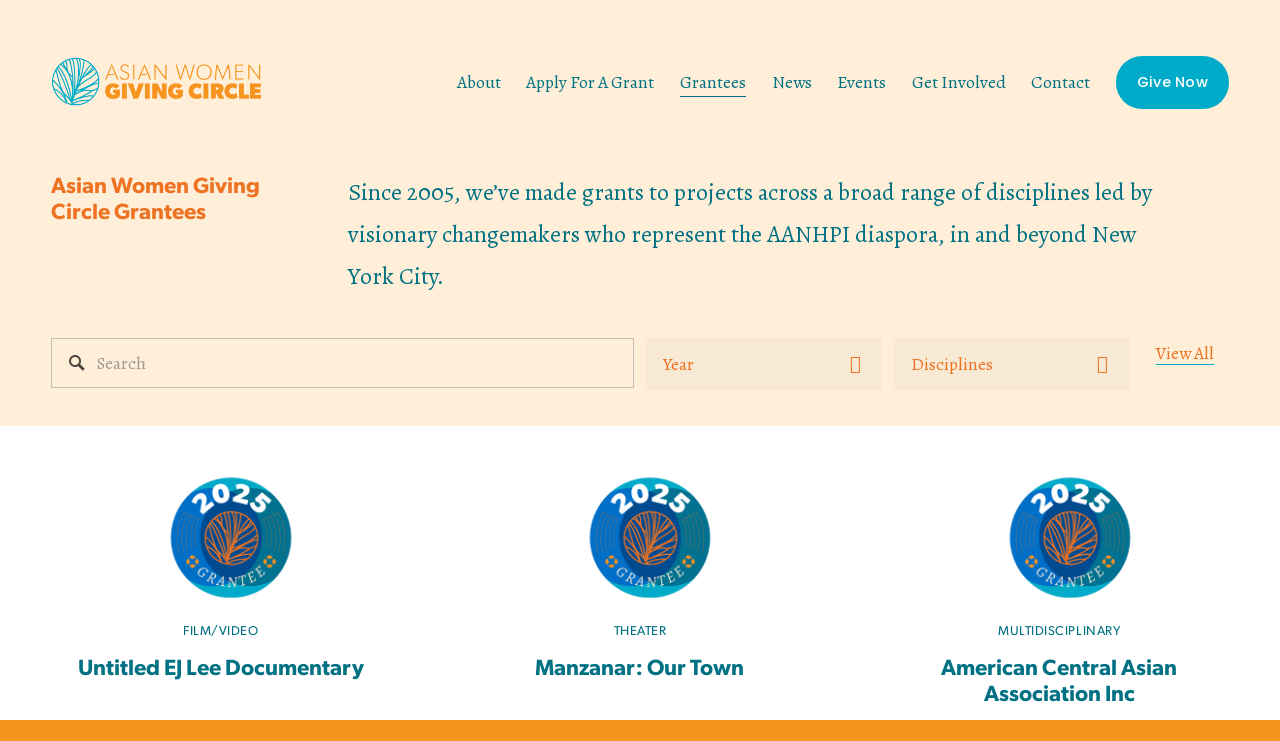

--- FILE ---
content_type: text/html;charset=utf-8
request_url: https://www.asianwomengivingcircle.org/grantees/
body_size: 28663
content:
<!doctype html>
<html xmlns:og="http://opengraphprotocol.org/schema/" xmlns:fb="http://www.facebook.com/2008/fbml" lang="en-US"  >
  <head>
    <meta http-equiv="X-UA-Compatible" content="IE=edge,chrome=1">
    <meta name="viewport" content="width=device-width, initial-scale=1">
    <!-- This is Squarespace. --><!-- awgc -->
<base href="">
<meta charset="utf-8" />
<title>Grantees &mdash; Asian Women Giving Circle</title>
<meta http-equiv="Accept-CH" content="Sec-CH-UA-Platform-Version, Sec-CH-UA-Model" /><link rel="icon" type="image/x-icon" href="https://images.squarespace-cdn.com/content/v1/6719cdbe4235555ac8d3bc7b/cf5a1b35-0f51-401f-8e15-f350932abfbe/favicon.ico?format=100w"/>
<link rel="canonical" href="https://www.asianwomengivingcircle.org/grantees"/>
<meta property="og:site_name" content="Asian Women Giving Circle"/>
<meta property="og:title" content="Grantees &mdash; Asian Women Giving Circle"/>
<meta property="og:url" content="https://www.asianwomengivingcircle.org/grantees"/>
<meta property="og:type" content="website"/>
<meta itemprop="name" content="Grantees — Asian Women Giving Circle"/>
<meta itemprop="url" content="https://www.asianwomengivingcircle.org/grantees"/>
<meta name="twitter:title" content="Grantees — Asian Women Giving Circle"/>
<meta name="twitter:url" content="https://www.asianwomengivingcircle.org/grantees"/>
<meta name="twitter:card" content="summary"/>
<meta name="description" content="" />
<link rel="preconnect" href="https://images.squarespace-cdn.com">
<link rel="preconnect" href="https://use.typekit.net" crossorigin>
<link rel="preconnect" href="https://p.typekit.net" crossorigin>
<script type="text/javascript" src="//use.typekit.net/ik/[base64].js" async fetchpriority="high" onload="try{Typekit.load();}catch(e){} document.documentElement.classList.remove('wf-loading');"></script>
<script>document.documentElement.classList.add('wf-loading')</script>
<style>@keyframes fonts-loading { 0%, 99% { color: transparent; } } html.wf-loading * { animation: fonts-loading 3s; }</style>
<link rel="preconnect" href="https://fonts.gstatic.com" crossorigin>
<link rel="stylesheet" href="https://fonts.googleapis.com/css2?family=Alegreya:ital,wght@0,400;0,700;1,400;1,700&family=Poppins:ital,wght@0,500"><script type="text/javascript" crossorigin="anonymous" defer="true" nomodule="nomodule" src="//assets.squarespace.com/@sqs/polyfiller/1.6/legacy.js"></script>
<script type="text/javascript" crossorigin="anonymous" defer="true" src="//assets.squarespace.com/@sqs/polyfiller/1.6/modern.js"></script>
<script type="text/javascript">SQUARESPACE_ROLLUPS = {};</script>
<script>(function(rollups, name) { if (!rollups[name]) { rollups[name] = {}; } rollups[name].js = ["//assets.squarespace.com/universal/scripts-compressed/extract-css-runtime-c29c21b9e1193912-min.en-US.js"]; })(SQUARESPACE_ROLLUPS, 'squarespace-extract_css_runtime');</script>
<script crossorigin="anonymous" src="//assets.squarespace.com/universal/scripts-compressed/extract-css-runtime-c29c21b9e1193912-min.en-US.js" defer ></script><script>(function(rollups, name) { if (!rollups[name]) { rollups[name] = {}; } rollups[name].js = ["//assets.squarespace.com/universal/scripts-compressed/extract-css-moment-js-vendor-6f2a1f6ec9a41489-min.en-US.js"]; })(SQUARESPACE_ROLLUPS, 'squarespace-extract_css_moment_js_vendor');</script>
<script crossorigin="anonymous" src="//assets.squarespace.com/universal/scripts-compressed/extract-css-moment-js-vendor-6f2a1f6ec9a41489-min.en-US.js" defer ></script><script>(function(rollups, name) { if (!rollups[name]) { rollups[name] = {}; } rollups[name].js = ["//assets.squarespace.com/universal/scripts-compressed/cldr-resource-pack-22ed584d99d9b83d-min.en-US.js"]; })(SQUARESPACE_ROLLUPS, 'squarespace-cldr_resource_pack');</script>
<script crossorigin="anonymous" src="//assets.squarespace.com/universal/scripts-compressed/cldr-resource-pack-22ed584d99d9b83d-min.en-US.js" defer ></script><script>(function(rollups, name) { if (!rollups[name]) { rollups[name] = {}; } rollups[name].js = ["//assets.squarespace.com/universal/scripts-compressed/common-vendors-stable-fbd854d40b0804b7-min.en-US.js"]; })(SQUARESPACE_ROLLUPS, 'squarespace-common_vendors_stable');</script>
<script crossorigin="anonymous" src="//assets.squarespace.com/universal/scripts-compressed/common-vendors-stable-fbd854d40b0804b7-min.en-US.js" defer ></script><script>(function(rollups, name) { if (!rollups[name]) { rollups[name] = {}; } rollups[name].js = ["//assets.squarespace.com/universal/scripts-compressed/common-vendors-ca5ce1a64a3152e7-min.en-US.js"]; })(SQUARESPACE_ROLLUPS, 'squarespace-common_vendors');</script>
<script crossorigin="anonymous" src="//assets.squarespace.com/universal/scripts-compressed/common-vendors-ca5ce1a64a3152e7-min.en-US.js" defer ></script><script>(function(rollups, name) { if (!rollups[name]) { rollups[name] = {}; } rollups[name].js = ["//assets.squarespace.com/universal/scripts-compressed/common-6cc3b3d38731e0dc-min.en-US.js"]; })(SQUARESPACE_ROLLUPS, 'squarespace-common');</script>
<script crossorigin="anonymous" src="//assets.squarespace.com/universal/scripts-compressed/common-6cc3b3d38731e0dc-min.en-US.js" defer ></script><script>(function(rollups, name) { if (!rollups[name]) { rollups[name] = {}; } rollups[name].js = ["//assets.squarespace.com/universal/scripts-compressed/user-account-core-ea67c11a9369a4e1-min.en-US.js"]; })(SQUARESPACE_ROLLUPS, 'squarespace-user_account_core');</script>
<script crossorigin="anonymous" src="//assets.squarespace.com/universal/scripts-compressed/user-account-core-ea67c11a9369a4e1-min.en-US.js" defer ></script><script>(function(rollups, name) { if (!rollups[name]) { rollups[name] = {}; } rollups[name].css = ["//assets.squarespace.com/universal/styles-compressed/user-account-core-a6aa76ad471115e5-min.en-US.css"]; })(SQUARESPACE_ROLLUPS, 'squarespace-user_account_core');</script>
<link rel="stylesheet" type="text/css" href="//assets.squarespace.com/universal/styles-compressed/user-account-core-a6aa76ad471115e5-min.en-US.css"><script>(function(rollups, name) { if (!rollups[name]) { rollups[name] = {}; } rollups[name].js = ["//assets.squarespace.com/universal/scripts-compressed/performance-6c7058b44420b6db-min.en-US.js"]; })(SQUARESPACE_ROLLUPS, 'squarespace-performance');</script>
<script crossorigin="anonymous" src="//assets.squarespace.com/universal/scripts-compressed/performance-6c7058b44420b6db-min.en-US.js" defer ></script><script data-name="static-context">Static = window.Static || {}; Static.SQUARESPACE_CONTEXT = {"betaFeatureFlags":["campaigns_thumbnail_layout","i18n_beta_website_locales","nested_categories","commerce_cart_related_products","commerce_product_composer_force_enabled","scripts_defer","member_areas_feature","contacts_and_campaigns_redesign","pdp-site-styling-updates","campaigns_discount_section_in_automations","supports_versioned_template_assets","marketing_landing_page","commerce-product-forms-rendering","new_stacked_index","campaigns_discount_section_in_blasts","form_block_first_last_name_required","section-sdk-plp-list-view-atc-button-enabled","marketing_automations","campaigns_new_image_layout_picker","enable_form_submission_trigger","modernized-pdp-m2-enabled","enable_modernized_pdp_m3_layout_data","override_block_styles","campaigns_merch_state","campaigns_import_discounts"],"facebookAppId":"314192535267336","facebookApiVersion":"v6.0","rollups":{"squarespace-announcement-bar":{"js":"//assets.squarespace.com/universal/scripts-compressed/announcement-bar-92ab1c4891022f1d-min.en-US.js"},"squarespace-audio-player":{"css":"//assets.squarespace.com/universal/styles-compressed/audio-player-b05f5197a871c566-min.en-US.css","js":"//assets.squarespace.com/universal/scripts-compressed/audio-player-48b2ef79cf1c7ffb-min.en-US.js"},"squarespace-blog-collection-list":{"css":"//assets.squarespace.com/universal/styles-compressed/blog-collection-list-b4046463b72f34e2-min.en-US.css","js":"//assets.squarespace.com/universal/scripts-compressed/blog-collection-list-f78db80fc1cd6fce-min.en-US.js"},"squarespace-calendar-block-renderer":{"css":"//assets.squarespace.com/universal/styles-compressed/calendar-block-renderer-b72d08ba4421f5a0-min.en-US.css","js":"//assets.squarespace.com/universal/scripts-compressed/calendar-block-renderer-550530d9b21148ea-min.en-US.js"},"squarespace-chartjs-helpers":{"css":"//assets.squarespace.com/universal/styles-compressed/chartjs-helpers-96b256171ee039c1-min.en-US.css","js":"//assets.squarespace.com/universal/scripts-compressed/chartjs-helpers-4fd57f343946d08e-min.en-US.js"},"squarespace-comments":{"css":"//assets.squarespace.com/universal/styles-compressed/comments-6de68efdfb98e13b-min.en-US.css","js":"//assets.squarespace.com/universal/scripts-compressed/comments-c82e035c246c9f7a-min.en-US.js"},"squarespace-custom-css-popup":{"css":"//assets.squarespace.com/universal/styles-compressed/custom-css-popup-fcd7c49bd3d86599-min.en-US.css","js":"//assets.squarespace.com/universal/scripts-compressed/custom-css-popup-e9280ebb23a7c852-min.en-US.js"},"squarespace-dialog":{"css":"//assets.squarespace.com/universal/styles-compressed/dialog-f9093f2d526b94df-min.en-US.css","js":"//assets.squarespace.com/universal/scripts-compressed/dialog-2f49dc76926f092e-min.en-US.js"},"squarespace-events-collection":{"css":"//assets.squarespace.com/universal/styles-compressed/events-collection-b72d08ba4421f5a0-min.en-US.css","js":"//assets.squarespace.com/universal/scripts-compressed/events-collection-3e7891c6b5666deb-min.en-US.js"},"squarespace-form-rendering-utils":{"js":"//assets.squarespace.com/universal/scripts-compressed/form-rendering-utils-73697cee8ecb0b8c-min.en-US.js"},"squarespace-forms":{"css":"//assets.squarespace.com/universal/styles-compressed/forms-0afd3c6ac30bbab1-min.en-US.css","js":"//assets.squarespace.com/universal/scripts-compressed/forms-2d09c3f5449a7594-min.en-US.js"},"squarespace-gallery-collection-list":{"css":"//assets.squarespace.com/universal/styles-compressed/gallery-collection-list-b4046463b72f34e2-min.en-US.css","js":"//assets.squarespace.com/universal/scripts-compressed/gallery-collection-list-07747667a3187b76-min.en-US.js"},"squarespace-image-zoom":{"css":"//assets.squarespace.com/universal/styles-compressed/image-zoom-b4046463b72f34e2-min.en-US.css","js":"//assets.squarespace.com/universal/scripts-compressed/image-zoom-60c18dc5f8f599ea-min.en-US.js"},"squarespace-pinterest":{"css":"//assets.squarespace.com/universal/styles-compressed/pinterest-b4046463b72f34e2-min.en-US.css","js":"//assets.squarespace.com/universal/scripts-compressed/pinterest-95bcbc1cf54446d6-min.en-US.js"},"squarespace-popup-overlay":{"css":"//assets.squarespace.com/universal/styles-compressed/popup-overlay-b742b752f5880972-min.en-US.css","js":"//assets.squarespace.com/universal/scripts-compressed/popup-overlay-8991e64cae120c67-min.en-US.js"},"squarespace-product-quick-view":{"css":"//assets.squarespace.com/universal/styles-compressed/product-quick-view-da3f631e5a2b9554-min.en-US.css","js":"//assets.squarespace.com/universal/scripts-compressed/product-quick-view-2583e2e1119ce7d2-min.en-US.js"},"squarespace-products-collection-item-v2":{"css":"//assets.squarespace.com/universal/styles-compressed/products-collection-item-v2-b4046463b72f34e2-min.en-US.css","js":"//assets.squarespace.com/universal/scripts-compressed/products-collection-item-v2-e3a3f101748fca6e-min.en-US.js"},"squarespace-products-collection-list-v2":{"css":"//assets.squarespace.com/universal/styles-compressed/products-collection-list-v2-b4046463b72f34e2-min.en-US.css","js":"//assets.squarespace.com/universal/scripts-compressed/products-collection-list-v2-eedc544f4cc56af4-min.en-US.js"},"squarespace-search-page":{"css":"//assets.squarespace.com/universal/styles-compressed/search-page-90a67fc09b9b32c6-min.en-US.css","js":"//assets.squarespace.com/universal/scripts-compressed/search-page-0ff0e020ab1fa1a7-min.en-US.js"},"squarespace-search-preview":{"js":"//assets.squarespace.com/universal/scripts-compressed/search-preview-0cd39e3057f784ac-min.en-US.js"},"squarespace-simple-liking":{"css":"//assets.squarespace.com/universal/styles-compressed/simple-liking-701bf8bbc05ec6aa-min.en-US.css","js":"//assets.squarespace.com/universal/scripts-compressed/simple-liking-c63bf8989a1c119a-min.en-US.js"},"squarespace-social-buttons":{"css":"//assets.squarespace.com/universal/styles-compressed/social-buttons-95032e5fa98e47a5-min.en-US.css","js":"//assets.squarespace.com/universal/scripts-compressed/social-buttons-0d3103d68d9577b7-min.en-US.js"},"squarespace-tourdates":{"css":"//assets.squarespace.com/universal/styles-compressed/tourdates-b4046463b72f34e2-min.en-US.css","js":"//assets.squarespace.com/universal/scripts-compressed/tourdates-6935a85e44fbeb38-min.en-US.js"},"squarespace-website-overlays-manager":{"css":"//assets.squarespace.com/universal/styles-compressed/website-overlays-manager-07ea5a4e004e6710-min.en-US.css","js":"//assets.squarespace.com/universal/scripts-compressed/website-overlays-manager-70d38206948bb16f-min.en-US.js"}},"pageType":1,"website":{"id":"6719cdbe4235555ac8d3bc7b","identifier":"awgc","websiteType":1,"contentModifiedOn":1769391939938,"cloneable":false,"hasBeenCloneable":false,"siteStatus":{},"language":"en-US","translationLocale":"en-US","formattingLocale":"en-US","timeZone":"America/New_York","machineTimeZoneOffset":-18000000,"timeZoneOffset":-18000000,"timeZoneAbbr":"EST","siteTitle":"Asian Women Giving Circle","fullSiteTitle":"Grantees \u2014 Asian Women Giving Circle","location":{},"logoImageId":"6719d2303e0ce210d6f2dd5e","shareButtonOptions":{"2":true,"3":true,"8":true,"4":true,"7":true,"6":true,"1":true},"logoImageUrl":"//images.squarespace-cdn.com/content/v1/6719cdbe4235555ac8d3bc7b/2d7fe6b0-2b16-4dcf-aae4-dccd58c5eb86/AWGC-Logo-Horizontal-Color%402x.png","authenticUrl":"https://www.asianwomengivingcircle.org","internalUrl":"https://awgc.squarespace.com","baseUrl":"https://www.asianwomengivingcircle.org","primaryDomain":"www.asianwomengivingcircle.org","sslSetting":3,"isHstsEnabled":true,"socialAccounts":[{"serviceId":64,"screenname":"Instagram","addedOn":1732158788510,"profileUrl":"https://www.instagram.com/awgcnyc/","iconEnabled":true,"serviceName":"instagram-unauth"}],"typekitId":"","statsMigrated":false,"imageMetadataProcessingEnabled":false,"screenshotId":"ca7056ee175f9409aca4c699e3ac4698b1d4210b6440ec15ce03d9afafa6e433","captchaSettings":{"enabledForDonations":false},"showOwnerLogin":false},"websiteSettings":{"id":"6719cdbe4235555ac8d3bc7e","websiteId":"6719cdbe4235555ac8d3bc7b","subjects":[],"country":"US","state":"NY","simpleLikingEnabled":true,"mobileInfoBarSettings":{"isContactEmailEnabled":false,"isContactPhoneNumberEnabled":false,"isLocationEnabled":false,"isBusinessHoursEnabled":false},"announcementBarSettings":{"style":2,"text":"<p data-rte-preserve-empty=\"true\" style=\"white-space:pre-wrap;\">On January 4, 2026, The Asian Women Giving Circle lost a sister, Shalini Somayaji.&nbsp;<strong>You can make a donation to The Shalini Somayaji Love and Justice Fund here . </strong>\u2192</p>","clickthroughUrl":{"url":"https://msfoundationforwomen.salsalabs.org/awgcshalini/index.html","newWindow":true}},"commentLikesAllowed":true,"commentAnonAllowed":true,"commentThreaded":true,"commentApprovalRequired":false,"commentAvatarsOn":true,"commentSortType":2,"commentFlagThreshold":0,"commentFlagsAllowed":true,"commentEnableByDefault":true,"commentDisableAfterDaysDefault":0,"disqusShortname":"","commentsEnabled":false,"businessHours":{},"storeSettings":{"returnPolicy":null,"termsOfService":null,"privacyPolicy":null,"expressCheckout":false,"continueShoppingLinkUrl":"/","useLightCart":false,"showNoteField":false,"shippingCountryDefaultValue":"US","billToShippingDefaultValue":false,"showShippingPhoneNumber":true,"isShippingPhoneRequired":false,"showBillingPhoneNumber":true,"isBillingPhoneRequired":false,"currenciesSupported":["USD","CAD","GBP","AUD","EUR","CHF","NOK","SEK","DKK","NZD","SGD","MXN","HKD","CZK","ILS","MYR","RUB","PHP","PLN","THB","BRL","ARS","COP","IDR","INR","JPY","ZAR"],"defaultCurrency":"USD","selectedCurrency":"USD","measurementStandard":1,"showCustomCheckoutForm":false,"checkoutPageMarketingOptInEnabled":true,"enableMailingListOptInByDefault":false,"sameAsRetailLocation":false,"merchandisingSettings":{"scarcityEnabledOnProductItems":false,"scarcityEnabledOnProductBlocks":false,"scarcityMessageType":"DEFAULT_SCARCITY_MESSAGE","scarcityThreshold":10,"multipleQuantityAllowedForServices":true,"restockNotificationsEnabled":false,"restockNotificationsSuccessText":"","restockNotificationsMailingListSignUpEnabled":false,"relatedProductsEnabled":false,"relatedProductsOrdering":"random","soldOutVariantsDropdownDisabled":false,"productComposerOptedIn":false,"productComposerABTestOptedOut":false,"productReviewsEnabled":false},"minimumOrderSubtotalEnabled":false,"minimumOrderSubtotal":{"currency":"USD","value":"0.00"},"addToCartConfirmationType":2,"isLive":false,"multipleQuantityAllowedForServices":true},"useEscapeKeyToLogin":false,"ssBadgeType":1,"ssBadgePosition":4,"ssBadgeVisibility":1,"ssBadgeDevices":1,"pinterestOverlayOptions":{"mode":"disabled"},"userAccountsSettings":{"loginAllowed":true,"signupAllowed":true}},"cookieSettings":{"isCookieBannerEnabled":false,"isRestrictiveCookiePolicyEnabled":false,"cookieBannerText":"","cookieBannerTheme":"","cookieBannerVariant":"","cookieBannerPosition":"","cookieBannerCtaVariant":"","cookieBannerCtaText":"","cookieBannerAcceptType":"OPT_IN","cookieBannerOptOutCtaText":"","cookieBannerHasOptOut":false,"cookieBannerHasManageCookies":true,"cookieBannerManageCookiesLabel":"","cookieBannerSavedPreferencesText":"","cookieBannerSavedPreferencesLayout":"PILL"},"websiteCloneable":false,"collection":{"title":"Grantees","id":"673b8646afeaed6e54956886","fullUrl":"/grantees","type":1,"permissionType":1},"subscribed":false,"appDomain":"squarespace.com","templateTweakable":true,"tweakJSON":{"form-use-theme-colors":"true","header-logo-height":"50px","header-mobile-logo-max-height":"30px","header-vert-padding":"1.2vw","header-width":"Inset","maxPageWidth":"1400px","mobile-header-vert-padding":"6vw","pagePadding":"4vw","tweak-blog-alternating-side-by-side-image-aspect-ratio":"1:1 Square","tweak-blog-alternating-side-by-side-image-spacing":"6%","tweak-blog-alternating-side-by-side-meta-spacing":"20px","tweak-blog-alternating-side-by-side-primary-meta":"Categories","tweak-blog-alternating-side-by-side-read-more-spacing":"20px","tweak-blog-alternating-side-by-side-secondary-meta":"Date","tweak-blog-basic-grid-columns":"3","tweak-blog-basic-grid-image-aspect-ratio":"1:1 Square","tweak-blog-basic-grid-image-spacing":"16px","tweak-blog-basic-grid-meta-spacing":"8px","tweak-blog-basic-grid-primary-meta":"Categories","tweak-blog-basic-grid-read-more-spacing":"8px","tweak-blog-basic-grid-secondary-meta":"None","tweak-blog-item-custom-width":"60","tweak-blog-item-show-author-profile":"false","tweak-blog-item-width":"Custom","tweak-blog-masonry-columns":"3","tweak-blog-masonry-horizontal-spacing":"150px","tweak-blog-masonry-image-spacing":"20px","tweak-blog-masonry-meta-spacing":"4px","tweak-blog-masonry-primary-meta":"Categories","tweak-blog-masonry-read-more-spacing":"0px","tweak-blog-masonry-secondary-meta":"Date","tweak-blog-masonry-vertical-spacing":"250px","tweak-blog-side-by-side-image-aspect-ratio":"1:1 Square","tweak-blog-side-by-side-image-spacing":"6%","tweak-blog-side-by-side-meta-spacing":"20px","tweak-blog-side-by-side-primary-meta":"Categories","tweak-blog-side-by-side-read-more-spacing":"20px","tweak-blog-side-by-side-secondary-meta":"Date","tweak-blog-single-column-image-spacing":"50px","tweak-blog-single-column-meta-spacing":"30px","tweak-blog-single-column-primary-meta":"Categories","tweak-blog-single-column-read-more-spacing":"15px","tweak-blog-single-column-secondary-meta":"Date","tweak-events-stacked-show-thumbnails":"true","tweak-events-stacked-thumbnail-size":"3:2 Standard","tweak-fixed-header":"true","tweak-fixed-header-style":"Basic","tweak-global-animations-animation-curve":"ease","tweak-global-animations-animation-delay":"0.6s","tweak-global-animations-animation-duration":"1.50s","tweak-global-animations-animation-style":"fade","tweak-global-animations-animation-type":"fade","tweak-global-animations-complexity-level":"detailed","tweak-global-animations-enabled":"true","tweak-portfolio-grid-basic-custom-height":"50","tweak-portfolio-grid-overlay-custom-height":"50","tweak-portfolio-hover-follow-acceleration":"10%","tweak-portfolio-hover-follow-animation-duration":"Fast","tweak-portfolio-hover-follow-animation-type":"Fade","tweak-portfolio-hover-follow-delimiter":"Bullet","tweak-portfolio-hover-follow-front":"false","tweak-portfolio-hover-follow-layout":"Inline","tweak-portfolio-hover-follow-size":"50","tweak-portfolio-hover-follow-text-spacing-x":"1.5","tweak-portfolio-hover-follow-text-spacing-y":"1.5","tweak-portfolio-hover-static-animation-duration":"Fast","tweak-portfolio-hover-static-animation-type":"Fade","tweak-portfolio-hover-static-delimiter":"Hyphen","tweak-portfolio-hover-static-front":"true","tweak-portfolio-hover-static-layout":"Inline","tweak-portfolio-hover-static-size":"50","tweak-portfolio-hover-static-text-spacing-x":"1.5","tweak-portfolio-hover-static-text-spacing-y":"1.5","tweak-portfolio-index-background-animation-duration":"Medium","tweak-portfolio-index-background-animation-type":"Fade","tweak-portfolio-index-background-custom-height":"50","tweak-portfolio-index-background-delimiter":"None","tweak-portfolio-index-background-height":"Large","tweak-portfolio-index-background-horizontal-alignment":"Center","tweak-portfolio-index-background-link-format":"Stacked","tweak-portfolio-index-background-persist":"false","tweak-portfolio-index-background-vertical-alignment":"Middle","tweak-portfolio-index-background-width":"Full","tweak-transparent-header":"false"},"templateId":"5c5a519771c10ba3470d8101","templateVersion":"7.1","pageFeatures":[1,2,4],"gmRenderKey":"QUl6YVN5Q0JUUk9xNkx1dkZfSUUxcjQ2LVQ0QWVUU1YtMGQ3bXk4","templateScriptsRootUrl":"https://static1.squarespace.com/static/vta/5c5a519771c10ba3470d8101/scripts/","impersonatedSession":false,"tzData":{"zones":[[-300,"US","E%sT",null]],"rules":{"US":[[1967,2006,null,"Oct","lastSun","2:00","0","S"],[1987,2006,null,"Apr","Sun>=1","2:00","1:00","D"],[2007,"max",null,"Mar","Sun>=8","2:00","1:00","D"],[2007,"max",null,"Nov","Sun>=1","2:00","0","S"]]}},"showAnnouncementBar":true,"recaptchaEnterpriseContext":{"recaptchaEnterpriseSiteKey":"6LdDFQwjAAAAAPigEvvPgEVbb7QBm-TkVJdDTlAv"},"i18nContext":{"timeZoneData":{"id":"America/New_York","name":"Eastern Time"}},"env":"PRODUCTION","visitorFormContext":{"formFieldFormats":{"countries":[{"name":"Afghanistan","code":"AF","phoneCode":"+93"},{"name":"\u00C5land Islands","code":"AX","phoneCode":"+358"},{"name":"Albania","code":"AL","phoneCode":"+355"},{"name":"Algeria","code":"DZ","phoneCode":"+213"},{"name":"American Samoa","code":"AS","phoneCode":"+1"},{"name":"Andorra","code":"AD","phoneCode":"+376"},{"name":"Angola","code":"AO","phoneCode":"+244"},{"name":"Anguilla","code":"AI","phoneCode":"+1"},{"name":"Antigua & Barbuda","code":"AG","phoneCode":"+1"},{"name":"Argentina","code":"AR","phoneCode":"+54"},{"name":"Armenia","code":"AM","phoneCode":"+374"},{"name":"Aruba","code":"AW","phoneCode":"+297"},{"name":"Ascension Island","code":"AC","phoneCode":"+247"},{"name":"Australia","code":"AU","phoneCode":"+61"},{"name":"Austria","code":"AT","phoneCode":"+43"},{"name":"Azerbaijan","code":"AZ","phoneCode":"+994"},{"name":"Bahamas","code":"BS","phoneCode":"+1"},{"name":"Bahrain","code":"BH","phoneCode":"+973"},{"name":"Bangladesh","code":"BD","phoneCode":"+880"},{"name":"Barbados","code":"BB","phoneCode":"+1"},{"name":"Belarus","code":"BY","phoneCode":"+375"},{"name":"Belgium","code":"BE","phoneCode":"+32"},{"name":"Belize","code":"BZ","phoneCode":"+501"},{"name":"Benin","code":"BJ","phoneCode":"+229"},{"name":"Bermuda","code":"BM","phoneCode":"+1"},{"name":"Bhutan","code":"BT","phoneCode":"+975"},{"name":"Bolivia","code":"BO","phoneCode":"+591"},{"name":"Bosnia & Herzegovina","code":"BA","phoneCode":"+387"},{"name":"Botswana","code":"BW","phoneCode":"+267"},{"name":"Brazil","code":"BR","phoneCode":"+55"},{"name":"British Indian Ocean Territory","code":"IO","phoneCode":"+246"},{"name":"British Virgin Islands","code":"VG","phoneCode":"+1"},{"name":"Brunei","code":"BN","phoneCode":"+673"},{"name":"Bulgaria","code":"BG","phoneCode":"+359"},{"name":"Burkina Faso","code":"BF","phoneCode":"+226"},{"name":"Burundi","code":"BI","phoneCode":"+257"},{"name":"Cambodia","code":"KH","phoneCode":"+855"},{"name":"Cameroon","code":"CM","phoneCode":"+237"},{"name":"Canada","code":"CA","phoneCode":"+1"},{"name":"Cape Verde","code":"CV","phoneCode":"+238"},{"name":"Caribbean Netherlands","code":"BQ","phoneCode":"+599"},{"name":"Cayman Islands","code":"KY","phoneCode":"+1"},{"name":"Central African Republic","code":"CF","phoneCode":"+236"},{"name":"Chad","code":"TD","phoneCode":"+235"},{"name":"Chile","code":"CL","phoneCode":"+56"},{"name":"China","code":"CN","phoneCode":"+86"},{"name":"Christmas Island","code":"CX","phoneCode":"+61"},{"name":"Cocos (Keeling) Islands","code":"CC","phoneCode":"+61"},{"name":"Colombia","code":"CO","phoneCode":"+57"},{"name":"Comoros","code":"KM","phoneCode":"+269"},{"name":"Congo - Brazzaville","code":"CG","phoneCode":"+242"},{"name":"Congo - Kinshasa","code":"CD","phoneCode":"+243"},{"name":"Cook Islands","code":"CK","phoneCode":"+682"},{"name":"Costa Rica","code":"CR","phoneCode":"+506"},{"name":"C\u00F4te d\u2019Ivoire","code":"CI","phoneCode":"+225"},{"name":"Croatia","code":"HR","phoneCode":"+385"},{"name":"Cuba","code":"CU","phoneCode":"+53"},{"name":"Cura\u00E7ao","code":"CW","phoneCode":"+599"},{"name":"Cyprus","code":"CY","phoneCode":"+357"},{"name":"Czechia","code":"CZ","phoneCode":"+420"},{"name":"Denmark","code":"DK","phoneCode":"+45"},{"name":"Djibouti","code":"DJ","phoneCode":"+253"},{"name":"Dominica","code":"DM","phoneCode":"+1"},{"name":"Dominican Republic","code":"DO","phoneCode":"+1"},{"name":"Ecuador","code":"EC","phoneCode":"+593"},{"name":"Egypt","code":"EG","phoneCode":"+20"},{"name":"El Salvador","code":"SV","phoneCode":"+503"},{"name":"Equatorial Guinea","code":"GQ","phoneCode":"+240"},{"name":"Eritrea","code":"ER","phoneCode":"+291"},{"name":"Estonia","code":"EE","phoneCode":"+372"},{"name":"Eswatini","code":"SZ","phoneCode":"+268"},{"name":"Ethiopia","code":"ET","phoneCode":"+251"},{"name":"Falkland Islands","code":"FK","phoneCode":"+500"},{"name":"Faroe Islands","code":"FO","phoneCode":"+298"},{"name":"Fiji","code":"FJ","phoneCode":"+679"},{"name":"Finland","code":"FI","phoneCode":"+358"},{"name":"France","code":"FR","phoneCode":"+33"},{"name":"French Guiana","code":"GF","phoneCode":"+594"},{"name":"French Polynesia","code":"PF","phoneCode":"+689"},{"name":"Gabon","code":"GA","phoneCode":"+241"},{"name":"Gambia","code":"GM","phoneCode":"+220"},{"name":"Georgia","code":"GE","phoneCode":"+995"},{"name":"Germany","code":"DE","phoneCode":"+49"},{"name":"Ghana","code":"GH","phoneCode":"+233"},{"name":"Gibraltar","code":"GI","phoneCode":"+350"},{"name":"Greece","code":"GR","phoneCode":"+30"},{"name":"Greenland","code":"GL","phoneCode":"+299"},{"name":"Grenada","code":"GD","phoneCode":"+1"},{"name":"Guadeloupe","code":"GP","phoneCode":"+590"},{"name":"Guam","code":"GU","phoneCode":"+1"},{"name":"Guatemala","code":"GT","phoneCode":"+502"},{"name":"Guernsey","code":"GG","phoneCode":"+44"},{"name":"Guinea","code":"GN","phoneCode":"+224"},{"name":"Guinea-Bissau","code":"GW","phoneCode":"+245"},{"name":"Guyana","code":"GY","phoneCode":"+592"},{"name":"Haiti","code":"HT","phoneCode":"+509"},{"name":"Honduras","code":"HN","phoneCode":"+504"},{"name":"Hong Kong SAR China","code":"HK","phoneCode":"+852"},{"name":"Hungary","code":"HU","phoneCode":"+36"},{"name":"Iceland","code":"IS","phoneCode":"+354"},{"name":"India","code":"IN","phoneCode":"+91"},{"name":"Indonesia","code":"ID","phoneCode":"+62"},{"name":"Iran","code":"IR","phoneCode":"+98"},{"name":"Iraq","code":"IQ","phoneCode":"+964"},{"name":"Ireland","code":"IE","phoneCode":"+353"},{"name":"Isle of Man","code":"IM","phoneCode":"+44"},{"name":"Israel","code":"IL","phoneCode":"+972"},{"name":"Italy","code":"IT","phoneCode":"+39"},{"name":"Jamaica","code":"JM","phoneCode":"+1"},{"name":"Japan","code":"JP","phoneCode":"+81"},{"name":"Jersey","code":"JE","phoneCode":"+44"},{"name":"Jordan","code":"JO","phoneCode":"+962"},{"name":"Kazakhstan","code":"KZ","phoneCode":"+7"},{"name":"Kenya","code":"KE","phoneCode":"+254"},{"name":"Kiribati","code":"KI","phoneCode":"+686"},{"name":"Kosovo","code":"XK","phoneCode":"+383"},{"name":"Kuwait","code":"KW","phoneCode":"+965"},{"name":"Kyrgyzstan","code":"KG","phoneCode":"+996"},{"name":"Laos","code":"LA","phoneCode":"+856"},{"name":"Latvia","code":"LV","phoneCode":"+371"},{"name":"Lebanon","code":"LB","phoneCode":"+961"},{"name":"Lesotho","code":"LS","phoneCode":"+266"},{"name":"Liberia","code":"LR","phoneCode":"+231"},{"name":"Libya","code":"LY","phoneCode":"+218"},{"name":"Liechtenstein","code":"LI","phoneCode":"+423"},{"name":"Lithuania","code":"LT","phoneCode":"+370"},{"name":"Luxembourg","code":"LU","phoneCode":"+352"},{"name":"Macao SAR China","code":"MO","phoneCode":"+853"},{"name":"Madagascar","code":"MG","phoneCode":"+261"},{"name":"Malawi","code":"MW","phoneCode":"+265"},{"name":"Malaysia","code":"MY","phoneCode":"+60"},{"name":"Maldives","code":"MV","phoneCode":"+960"},{"name":"Mali","code":"ML","phoneCode":"+223"},{"name":"Malta","code":"MT","phoneCode":"+356"},{"name":"Marshall Islands","code":"MH","phoneCode":"+692"},{"name":"Martinique","code":"MQ","phoneCode":"+596"},{"name":"Mauritania","code":"MR","phoneCode":"+222"},{"name":"Mauritius","code":"MU","phoneCode":"+230"},{"name":"Mayotte","code":"YT","phoneCode":"+262"},{"name":"Mexico","code":"MX","phoneCode":"+52"},{"name":"Micronesia","code":"FM","phoneCode":"+691"},{"name":"Moldova","code":"MD","phoneCode":"+373"},{"name":"Monaco","code":"MC","phoneCode":"+377"},{"name":"Mongolia","code":"MN","phoneCode":"+976"},{"name":"Montenegro","code":"ME","phoneCode":"+382"},{"name":"Montserrat","code":"MS","phoneCode":"+1"},{"name":"Morocco","code":"MA","phoneCode":"+212"},{"name":"Mozambique","code":"MZ","phoneCode":"+258"},{"name":"Myanmar (Burma)","code":"MM","phoneCode":"+95"},{"name":"Namibia","code":"NA","phoneCode":"+264"},{"name":"Nauru","code":"NR","phoneCode":"+674"},{"name":"Nepal","code":"NP","phoneCode":"+977"},{"name":"Netherlands","code":"NL","phoneCode":"+31"},{"name":"New Caledonia","code":"NC","phoneCode":"+687"},{"name":"New Zealand","code":"NZ","phoneCode":"+64"},{"name":"Nicaragua","code":"NI","phoneCode":"+505"},{"name":"Niger","code":"NE","phoneCode":"+227"},{"name":"Nigeria","code":"NG","phoneCode":"+234"},{"name":"Niue","code":"NU","phoneCode":"+683"},{"name":"Norfolk Island","code":"NF","phoneCode":"+672"},{"name":"Northern Mariana Islands","code":"MP","phoneCode":"+1"},{"name":"North Korea","code":"KP","phoneCode":"+850"},{"name":"North Macedonia","code":"MK","phoneCode":"+389"},{"name":"Norway","code":"NO","phoneCode":"+47"},{"name":"Oman","code":"OM","phoneCode":"+968"},{"name":"Pakistan","code":"PK","phoneCode":"+92"},{"name":"Palau","code":"PW","phoneCode":"+680"},{"name":"Palestinian Territories","code":"PS","phoneCode":"+970"},{"name":"Panama","code":"PA","phoneCode":"+507"},{"name":"Papua New Guinea","code":"PG","phoneCode":"+675"},{"name":"Paraguay","code":"PY","phoneCode":"+595"},{"name":"Peru","code":"PE","phoneCode":"+51"},{"name":"Philippines","code":"PH","phoneCode":"+63"},{"name":"Poland","code":"PL","phoneCode":"+48"},{"name":"Portugal","code":"PT","phoneCode":"+351"},{"name":"Puerto Rico","code":"PR","phoneCode":"+1"},{"name":"Qatar","code":"QA","phoneCode":"+974"},{"name":"R\u00E9union","code":"RE","phoneCode":"+262"},{"name":"Romania","code":"RO","phoneCode":"+40"},{"name":"Russia","code":"RU","phoneCode":"+7"},{"name":"Rwanda","code":"RW","phoneCode":"+250"},{"name":"Samoa","code":"WS","phoneCode":"+685"},{"name":"San Marino","code":"SM","phoneCode":"+378"},{"name":"S\u00E3o Tom\u00E9 & Pr\u00EDncipe","code":"ST","phoneCode":"+239"},{"name":"Saudi Arabia","code":"SA","phoneCode":"+966"},{"name":"Senegal","code":"SN","phoneCode":"+221"},{"name":"Serbia","code":"RS","phoneCode":"+381"},{"name":"Seychelles","code":"SC","phoneCode":"+248"},{"name":"Sierra Leone","code":"SL","phoneCode":"+232"},{"name":"Singapore","code":"SG","phoneCode":"+65"},{"name":"Sint Maarten","code":"SX","phoneCode":"+1"},{"name":"Slovakia","code":"SK","phoneCode":"+421"},{"name":"Slovenia","code":"SI","phoneCode":"+386"},{"name":"Solomon Islands","code":"SB","phoneCode":"+677"},{"name":"Somalia","code":"SO","phoneCode":"+252"},{"name":"South Africa","code":"ZA","phoneCode":"+27"},{"name":"South Korea","code":"KR","phoneCode":"+82"},{"name":"South Sudan","code":"SS","phoneCode":"+211"},{"name":"Spain","code":"ES","phoneCode":"+34"},{"name":"Sri Lanka","code":"LK","phoneCode":"+94"},{"name":"St. Barth\u00E9lemy","code":"BL","phoneCode":"+590"},{"name":"St. Helena","code":"SH","phoneCode":"+290"},{"name":"St. Kitts & Nevis","code":"KN","phoneCode":"+1"},{"name":"St. Lucia","code":"LC","phoneCode":"+1"},{"name":"St. Martin","code":"MF","phoneCode":"+590"},{"name":"St. Pierre & Miquelon","code":"PM","phoneCode":"+508"},{"name":"St. Vincent & Grenadines","code":"VC","phoneCode":"+1"},{"name":"Sudan","code":"SD","phoneCode":"+249"},{"name":"Suriname","code":"SR","phoneCode":"+597"},{"name":"Svalbard & Jan Mayen","code":"SJ","phoneCode":"+47"},{"name":"Sweden","code":"SE","phoneCode":"+46"},{"name":"Switzerland","code":"CH","phoneCode":"+41"},{"name":"Syria","code":"SY","phoneCode":"+963"},{"name":"Taiwan","code":"TW","phoneCode":"+886"},{"name":"Tajikistan","code":"TJ","phoneCode":"+992"},{"name":"Tanzania","code":"TZ","phoneCode":"+255"},{"name":"Thailand","code":"TH","phoneCode":"+66"},{"name":"Timor-Leste","code":"TL","phoneCode":"+670"},{"name":"Togo","code":"TG","phoneCode":"+228"},{"name":"Tokelau","code":"TK","phoneCode":"+690"},{"name":"Tonga","code":"TO","phoneCode":"+676"},{"name":"Trinidad & Tobago","code":"TT","phoneCode":"+1"},{"name":"Tristan da Cunha","code":"TA","phoneCode":"+290"},{"name":"Tunisia","code":"TN","phoneCode":"+216"},{"name":"T\u00FCrkiye","code":"TR","phoneCode":"+90"},{"name":"Turkmenistan","code":"TM","phoneCode":"+993"},{"name":"Turks & Caicos Islands","code":"TC","phoneCode":"+1"},{"name":"Tuvalu","code":"TV","phoneCode":"+688"},{"name":"U.S. Virgin Islands","code":"VI","phoneCode":"+1"},{"name":"Uganda","code":"UG","phoneCode":"+256"},{"name":"Ukraine","code":"UA","phoneCode":"+380"},{"name":"United Arab Emirates","code":"AE","phoneCode":"+971"},{"name":"United Kingdom","code":"GB","phoneCode":"+44"},{"name":"United States","code":"US","phoneCode":"+1"},{"name":"Uruguay","code":"UY","phoneCode":"+598"},{"name":"Uzbekistan","code":"UZ","phoneCode":"+998"},{"name":"Vanuatu","code":"VU","phoneCode":"+678"},{"name":"Vatican City","code":"VA","phoneCode":"+39"},{"name":"Venezuela","code":"VE","phoneCode":"+58"},{"name":"Vietnam","code":"VN","phoneCode":"+84"},{"name":"Wallis & Futuna","code":"WF","phoneCode":"+681"},{"name":"Western Sahara","code":"EH","phoneCode":"+212"},{"name":"Yemen","code":"YE","phoneCode":"+967"},{"name":"Zambia","code":"ZM","phoneCode":"+260"},{"name":"Zimbabwe","code":"ZW","phoneCode":"+263"}],"initialAddressFormat":{"id":0,"type":"ADDRESS","country":"US","labelLocale":"en","fields":[{"type":"FIELD","label":"Address Line 1","identifier":"Line1","length":0,"required":true,"metadata":{"autocomplete":"address-line1"}},{"type":"SEPARATOR","label":"\n","identifier":"Newline","length":0,"required":false,"metadata":{}},{"type":"FIELD","label":"Address Line 2","identifier":"Line2","length":0,"required":false,"metadata":{"autocomplete":"address-line2"}},{"type":"SEPARATOR","label":"\n","identifier":"Newline","length":0,"required":false,"metadata":{}},{"type":"FIELD","label":"City","identifier":"City","length":0,"required":true,"metadata":{"autocomplete":"address-level2"}},{"type":"SEPARATOR","label":",","identifier":"Comma","length":0,"required":false,"metadata":{}},{"type":"SEPARATOR","label":" ","identifier":"Space","length":0,"required":false,"metadata":{}},{"type":"FIELD","label":"State","identifier":"State","length":0,"required":true,"metadata":{"autocomplete":"address-level1"}},{"type":"SEPARATOR","label":" ","identifier":"Space","length":0,"required":false,"metadata":{}},{"type":"FIELD","label":"ZIP Code","identifier":"Zip","length":0,"required":true,"metadata":{"autocomplete":"postal-code"}}]},"initialNameOrder":"GIVEN_FIRST","initialPhoneFormat":{"id":0,"type":"PHONE_NUMBER","country":"US","labelLocale":"en-US","fields":[{"type":"SEPARATOR","label":"(","identifier":"LeftParen","length":0,"required":false,"metadata":{}},{"type":"FIELD","label":"1","identifier":"1","length":3,"required":false,"metadata":{}},{"type":"SEPARATOR","label":")","identifier":"RightParen","length":0,"required":false,"metadata":{}},{"type":"SEPARATOR","label":" ","identifier":"Space","length":0,"required":false,"metadata":{}},{"type":"FIELD","label":"2","identifier":"2","length":3,"required":false,"metadata":{}},{"type":"SEPARATOR","label":"-","identifier":"Dash","length":0,"required":false,"metadata":{}},{"type":"FIELD","label":"3","identifier":"3","length":14,"required":false,"metadata":{}}]}},"localizedStrings":{"validation":{"noValidSelection":"A valid selection must be made.","invalidUrl":"Must be a valid URL.","stringTooLong":"Value should have a length no longer than {0}.","containsInvalidKey":"{0} contains an invalid key.","invalidTwitterUsername":"Must be a valid Twitter username.","valueOutsideRange":"Value must be in the range {0} to {1}.","invalidPassword":"Passwords should not contain whitespace.","missingRequiredSubfields":"{0} is missing required subfields: {1}","invalidCurrency":"Currency value should be formatted like 1234 or 123.99.","invalidMapSize":"Value should contain exactly {0} elements.","subfieldsRequired":"All fields in {0} are required.","formSubmissionFailed":"Form submission failed. Review the following information: {0}.","invalidCountryCode":"Country code should have an optional plus and up to 4 digits.","invalidDate":"This is not a real date.","required":"{0} is required.","invalidStringLength":"Value should be {0} characters long.","invalidEmail":"Email addresses should follow the format user@domain.com.","invalidListLength":"Value should be {0} elements long.","allEmpty":"Please fill out at least one form field.","missingRequiredQuestion":"Missing a required question.","invalidQuestion":"Contained an invalid question.","captchaFailure":"Captcha validation failed. Please try again.","stringTooShort":"Value should have a length of at least {0}.","invalid":"{0} is not valid.","formErrors":"Form Errors","containsInvalidValue":"{0} contains an invalid value.","invalidUnsignedNumber":"Numbers must contain only digits and no other characters.","invalidName":"Valid names contain only letters, numbers, spaces, ', or - characters."},"submit":"Submit","status":{"title":"{@} Block","learnMore":"Learn more"},"name":{"firstName":"First Name","lastName":"Last Name"},"lightbox":{"openForm":"Open Form"},"likert":{"agree":"Agree","stronglyDisagree":"Strongly Disagree","disagree":"Disagree","stronglyAgree":"Strongly Agree","neutral":"Neutral"},"time":{"am":"AM","second":"Second","pm":"PM","minute":"Minute","amPm":"AM/PM","hour":"Hour"},"notFound":"Form not found.","date":{"yyyy":"YYYY","year":"Year","mm":"MM","day":"Day","month":"Month","dd":"DD"},"phone":{"country":"Country","number":"Number","prefix":"Prefix","areaCode":"Area Code","line":"Line"},"submitError":"Unable to submit form. Please try again later.","address":{"stateProvince":"State/Province","country":"Country","zipPostalCode":"Zip/Postal Code","address2":"Address 2","address1":"Address 1","city":"City"},"email":{"signUp":"Sign up for news and updates"},"cannotSubmitDemoForm":"This is a demo form and cannot be submitted.","required":"(required)","invalidData":"Invalid form data."}}};</script><link rel="stylesheet" type="text/css" href="https://definitions.sqspcdn.com/website-component-definition/static-assets/website.components.imageFluid/f07aa9e1-71b2-49a6-a676-b49d1e6ab921_126/website.components.imageFluid.styles.css"/><script defer src="https://definitions.sqspcdn.com/website-component-definition/static-assets/website.components.imageFluid/f07aa9e1-71b2-49a6-a676-b49d1e6ab921_126/image-effect-liquid.js"></script><script defer src="https://definitions.sqspcdn.com/website-component-definition/static-assets/website.components.imageFluid/f07aa9e1-71b2-49a6-a676-b49d1e6ab921_126/8830.js"></script><script defer src="https://definitions.sqspcdn.com/website-component-definition/static-assets/website.components.imageFluid/f07aa9e1-71b2-49a6-a676-b49d1e6ab921_126/image-effect-parallax.js"></script><script defer src="https://definitions.sqspcdn.com/website-component-definition/static-assets/website.components.imageFluid/f07aa9e1-71b2-49a6-a676-b49d1e6ab921_126/website.components.imageFluid.shared.constants.js"></script><script defer src="https://definitions.sqspcdn.com/website-component-definition/static-assets/website.components.imageFluid/f07aa9e1-71b2-49a6-a676-b49d1e6ab921_126/748.js"></script><script defer src="https://definitions.sqspcdn.com/website-component-definition/static-assets/website.components.imageFluid/f07aa9e1-71b2-49a6-a676-b49d1e6ab921_126/image-effect-refracted-lines.js"></script><script defer src="https://definitions.sqspcdn.com/website-component-definition/static-assets/website.components.imageFluid/f07aa9e1-71b2-49a6-a676-b49d1e6ab921_126/9882.js"></script><script defer src="https://definitions.sqspcdn.com/website-component-definition/static-assets/website.components.imageFluid/f07aa9e1-71b2-49a6-a676-b49d1e6ab921_126/image-effect-film-grain.js"></script><script defer src="https://definitions.sqspcdn.com/website-component-definition/static-assets/website.components.imageFluid/f07aa9e1-71b2-49a6-a676-b49d1e6ab921_126/website.components.imageFluid.visitor.js"></script><script defer src="https://definitions.sqspcdn.com/website-component-definition/static-assets/website.components.imageFluid/f07aa9e1-71b2-49a6-a676-b49d1e6ab921_126/image-effect-refracted-circles.js"></script><link rel="alternate" type="application/rss+xml" title="RSS Feed" href="https://www.asianwomengivingcircle.org/grantees?format=rss" />
<script type="application/ld+json">{"url":"https://www.asianwomengivingcircle.org","name":"Asian Women Giving Circle","image":"//images.squarespace-cdn.com/content/v1/6719cdbe4235555ac8d3bc7b/2d7fe6b0-2b16-4dcf-aae4-dccd58c5eb86/AWGC-Logo-Horizontal-Color%402x.png","@context":"http://schema.org","@type":"WebSite"}</script><script type="application/ld+json">{"address":"","image":"https://static1.squarespace.com/static/6719cdbe4235555ac8d3bc7b/t/6719d2303e0ce210d6f2dd5e/1769391939938/","openingHours":"","@context":"http://schema.org","@type":"LocalBusiness"}</script><link rel="stylesheet" type="text/css" href="https://static1.squarespace.com/static/versioned-site-css/6719cdbe4235555ac8d3bc7b/79/5c5a519771c10ba3470d8101/6719cdbe4235555ac8d3bc83/1730/site.css"/><!-- Begin Constant Contact Active Forms -->
<script> var _ctct_m = "9b28bad8add3d354468b7725abd15098"; </script>
<script id="signupScript" src="//static.ctctcdn.com/js/signup-form-widget/current/signup-form-widget.min.js" async defer></script>
<!-- End Constant Contact Active Forms --><script>Static.COOKIE_BANNER_CAPABLE = true;</script>
<!-- End of Squarespace Headers -->
    <link rel="stylesheet" type="text/css" href="https://static1.squarespace.com/static/vta/5c5a519771c10ba3470d8101/versioned-assets/1769530716514-6B3UTNQ29BH7KG196YMU/static.css">
  </head>

  <body
    id="collection-673b8646afeaed6e54956886"
    class="
      form-use-theme-colors form-field-style-solid form-field-shape-square form-field-border-bottom form-field-checkbox-type-icon form-field-checkbox-fill-outline form-field-checkbox-color-inverted form-field-checkbox-shape-square form-field-checkbox-layout-stack form-field-radio-type-icon form-field-radio-fill-outline form-field-radio-color-inverted form-field-radio-shape-square form-field-radio-layout-stack form-field-survey-fill-outline form-field-survey-color-inverted form-field-survey-shape-square form-field-hover-focus-opacity form-submit-button-style-bar tweak-portfolio-grid-overlay-width-full tweak-portfolio-grid-overlay-height-large tweak-portfolio-grid-overlay-image-aspect-ratio-11-square tweak-portfolio-grid-overlay-text-placement-center tweak-portfolio-grid-overlay-show-text-after-hover image-block-poster-text-alignment-left image-block-card-content-position-center image-block-card-text-alignment-left image-block-overlap-content-position-center image-block-overlap-text-alignment-left image-block-collage-content-position-center image-block-collage-text-alignment-left image-block-stack-text-alignment-left tweak-blog-single-column-width-full tweak-blog-single-column-text-alignment-left tweak-blog-single-column-image-placement-above tweak-blog-single-column-delimiter-bullet tweak-blog-single-column-read-more-style-show tweak-blog-single-column-primary-meta-categories tweak-blog-single-column-secondary-meta-date tweak-blog-single-column-meta-position-top tweak-blog-single-column-content-full-post tweak-blog-item-width-custom tweak-blog-item-text-alignment-left tweak-blog-item-meta-position-above-title tweak-blog-item-show-categories    tweak-blog-item-delimiter-bullet primary-button-style-solid primary-button-shape-pill secondary-button-style-solid secondary-button-shape-pill tertiary-button-style-outline tertiary-button-shape-underline tweak-events-stacked-width-inset tweak-events-stacked-height-small tweak-events-stacked-show-past-events tweak-events-stacked-show-thumbnails tweak-events-stacked-thumbnail-size-32-standard tweak-events-stacked-date-style-side-tag   tweak-events-stacked-ical-gcal-links   tweak-blog-basic-grid-width-inset tweak-blog-basic-grid-image-aspect-ratio-11-square tweak-blog-basic-grid-text-alignment-center tweak-blog-basic-grid-delimiter-bullet tweak-blog-basic-grid-image-placement-above tweak-blog-basic-grid-read-more-style-hide tweak-blog-basic-grid-primary-meta-categories tweak-blog-basic-grid-secondary-meta-none tweak-blog-basic-grid-excerpt-hide header-overlay-alignment-center tweak-portfolio-index-background-link-format-stacked tweak-portfolio-index-background-width-full tweak-portfolio-index-background-height-large  tweak-portfolio-index-background-vertical-alignment-middle tweak-portfolio-index-background-horizontal-alignment-center tweak-portfolio-index-background-delimiter-none tweak-portfolio-index-background-animation-type-fade tweak-portfolio-index-background-animation-duration-medium tweak-portfolio-hover-follow-layout-inline  tweak-portfolio-hover-follow-delimiter-bullet tweak-portfolio-hover-follow-animation-type-fade tweak-portfolio-hover-follow-animation-duration-fast tweak-portfolio-hover-static-layout-inline tweak-portfolio-hover-static-front tweak-portfolio-hover-static-delimiter-hyphen tweak-portfolio-hover-static-animation-type-fade tweak-portfolio-hover-static-animation-duration-fast tweak-blog-alternating-side-by-side-width-inset tweak-blog-alternating-side-by-side-image-aspect-ratio-11-square tweak-blog-alternating-side-by-side-text-alignment-left tweak-blog-alternating-side-by-side-read-more-style-show tweak-blog-alternating-side-by-side-image-text-alignment-middle tweak-blog-alternating-side-by-side-delimiter-bullet tweak-blog-alternating-side-by-side-meta-position-top tweak-blog-alternating-side-by-side-primary-meta-categories tweak-blog-alternating-side-by-side-secondary-meta-date tweak-blog-alternating-side-by-side-excerpt-show tweak-global-animations-enabled tweak-global-animations-complexity-level-detailed tweak-global-animations-animation-style-fade tweak-global-animations-animation-type-fade tweak-global-animations-animation-curve-ease tweak-blog-masonry-width-full tweak-blog-masonry-text-alignment-left tweak-blog-masonry-primary-meta-categories tweak-blog-masonry-secondary-meta-date tweak-blog-masonry-meta-position-top tweak-blog-masonry-read-more-style-hide tweak-blog-masonry-delimiter-bullet tweak-blog-masonry-image-placement-above tweak-blog-masonry-excerpt-hide header-width-inset  tweak-fixed-header tweak-fixed-header-style-basic tweak-blog-side-by-side-width-full tweak-blog-side-by-side-image-placement-left tweak-blog-side-by-side-image-aspect-ratio-11-square tweak-blog-side-by-side-primary-meta-categories tweak-blog-side-by-side-secondary-meta-date tweak-blog-side-by-side-meta-position-top tweak-blog-side-by-side-text-alignment-left tweak-blog-side-by-side-image-text-alignment-middle tweak-blog-side-by-side-read-more-style-show tweak-blog-side-by-side-delimiter-bullet tweak-blog-side-by-side-excerpt-show tweak-portfolio-grid-basic-width-full tweak-portfolio-grid-basic-height-large tweak-portfolio-grid-basic-image-aspect-ratio-11-square tweak-portfolio-grid-basic-text-alignment-left tweak-portfolio-grid-basic-hover-effect-fade hide-opentable-icons opentable-style-dark tweak-product-quick-view-button-style-floating tweak-product-quick-view-button-position-bottom tweak-product-quick-view-lightbox-excerpt-display-truncate tweak-product-quick-view-lightbox-show-arrows tweak-product-quick-view-lightbox-show-close-button tweak-product-quick-view-lightbox-controls-weight-light native-currency-code-usd collection-673b8646afeaed6e54956886 collection-layout-default collection-type-blog-basic-grid view-list mobile-style-available sqs-seven-one
      
        
          
            
              
            
          
        
      
    "
    tabindex="-1"
  >
    <div
      id="siteWrapper"
      class="clearfix site-wrapper"
    >
      
        <div id="floatingCart" class="floating-cart hidden">
          <a href="/cart" class="icon icon--stroke icon--fill icon--cart sqs-custom-cart">
            <span class="Cart-inner">
              



  <svg class="icon icon--cart" width="144" height="125" viewBox="0 0 144 125" >
<path d="M4.69551 0.000432948C2.10179 0.000432948 0 2.09856 0 4.68769C0 7.27686 2.10183 9.37496 4.69551 9.37496H23.43C31.2022 28.5892 38.8567 47.8378 46.5654 67.089L39.4737 84.129C38.8799 85.5493 39.0464 87.2634 39.905 88.5418C40.7622 89.8216 42.2856 90.6283 43.8271 90.6232H122.088C124.568 90.658 126.85 88.4129 126.85 85.9359C126.85 83.4589 124.569 81.214 122.088 81.2487H50.8702L54.9305 71.5802L130.306 65.5745C132.279 65.4199 134.064 63.8849 134.512 61.9608L143.903 21.337C144.518 18.6009 142.114 15.6147 139.306 15.624H36.0522L30.9654 2.92939C30.2682 1.21146 28.4698 0 26.612 0L4.69551 0.000432948ZM39.8152 24.9999H133.385L126.097 56.5426L54.7339 62.2067L39.8152 24.9999ZM59.4777 93.75C50.8885 93.75 43.8252 100.801 43.8252 109.375C43.8252 117.949 50.8885 125 59.4777 125C68.0669 125 75.1301 117.949 75.1301 109.375C75.1301 100.801 68.0669 93.75 59.4777 93.75ZM106.433 93.75C97.8436 93.75 90.7803 100.801 90.7803 109.375C90.7803 117.949 97.8436 125 106.433 125C115.022 125 122.085 117.949 122.085 109.375C122.085 100.801 115.022 93.75 106.433 93.75ZM59.4777 103.125C62.9906 103.125 65.7378 105.867 65.7378 109.374C65.7378 112.88 62.9905 115.623 59.4777 115.623C55.9647 115.623 53.2175 112.88 53.2175 109.374C53.2175 105.867 55.9649 103.125 59.4777 103.125ZM106.433 103.125C109.946 103.125 112.693 105.867 112.693 109.374C112.693 112.88 109.946 115.623 106.433 115.623C102.92 115.623 100.173 112.88 100.173 109.374C100.173 105.867 102.92 103.125 106.433 103.125Z" />
</svg>


              <div class="legacy-cart icon-cart-quantity">
                <span class="sqs-cart-quantity">0</span>
              </div>
            </span>
          </a>
        </div>
      

      












  <header
    data-test="header"
    id="header"
    
    class="
      
        
      
      header theme-col--primary
    "
    data-section-theme=""
    data-controller="Header"
    data-current-styles="{
&quot;layout&quot;: &quot;navRight&quot;,
&quot;action&quot;: {
&quot;href&quot;: &quot;/donate&quot;,
&quot;buttonText&quot;: &quot;Give Now&quot;,
&quot;newWindow&quot;: false
},
&quot;showSocial&quot;: false,
&quot;socialOptions&quot;: {
&quot;socialBorderShape&quot;: &quot;none&quot;,
&quot;socialBorderStyle&quot;: &quot;outline&quot;,
&quot;socialBorderThickness&quot;: {
&quot;unit&quot;: &quot;px&quot;,
&quot;value&quot;: 1.0
}
},
&quot;menuOverlayAnimation&quot;: &quot;fade&quot;,
&quot;cartStyle&quot;: &quot;text&quot;,
&quot;cartText&quot;: &quot;Cart&quot;,
&quot;showEmptyCartState&quot;: false,
&quot;cartOptions&quot;: {
&quot;iconType&quot;: &quot;stroke-9&quot;,
&quot;cartBorderShape&quot;: &quot;none&quot;,
&quot;cartBorderStyle&quot;: &quot;outline&quot;,
&quot;cartBorderThickness&quot;: {
&quot;unit&quot;: &quot;px&quot;,
&quot;value&quot;: 1.0
}
},
&quot;showButton&quot;: true,
&quot;showCart&quot;: false,
&quot;showAccountLogin&quot;: false,
&quot;headerStyle&quot;: &quot;solid&quot;,
&quot;languagePicker&quot;: {
&quot;enabled&quot;: false,
&quot;iconEnabled&quot;: false,
&quot;iconType&quot;: &quot;globe&quot;,
&quot;flagShape&quot;: &quot;shiny&quot;,
&quot;languageFlags&quot;: [ ]
},
&quot;iconOptions&quot;: {
&quot;desktopDropdownIconOptions&quot;: {
&quot;size&quot;: {
&quot;unit&quot;: &quot;em&quot;,
&quot;value&quot;: 1.0
},
&quot;iconSpacing&quot;: {
&quot;unit&quot;: &quot;em&quot;,
&quot;value&quot;: 0.35
},
&quot;strokeWidth&quot;: {
&quot;unit&quot;: &quot;px&quot;,
&quot;value&quot;: 1.0
},
&quot;endcapType&quot;: &quot;square&quot;,
&quot;folderDropdownIcon&quot;: &quot;none&quot;,
&quot;languagePickerIcon&quot;: &quot;openArrowHead&quot;
},
&quot;mobileDropdownIconOptions&quot;: {
&quot;size&quot;: {
&quot;unit&quot;: &quot;em&quot;,
&quot;value&quot;: 1.0
},
&quot;iconSpacing&quot;: {
&quot;unit&quot;: &quot;em&quot;,
&quot;value&quot;: 0.15
},
&quot;strokeWidth&quot;: {
&quot;unit&quot;: &quot;px&quot;,
&quot;value&quot;: 0.5
},
&quot;endcapType&quot;: &quot;square&quot;,
&quot;folderDropdownIcon&quot;: &quot;openArrowHead&quot;,
&quot;languagePickerIcon&quot;: &quot;openArrowHead&quot;
}
},
&quot;mobileOptions&quot;: {
&quot;layout&quot;: &quot;logoLeftNavRight&quot;,
&quot;menuIconOptions&quot;: {
&quot;style&quot;: &quot;doubleLineHamburger&quot;,
&quot;thickness&quot;: {
&quot;unit&quot;: &quot;px&quot;,
&quot;value&quot;: 1.0
}
}
},
&quot;solidOptions&quot;: {
&quot;headerOpacity&quot;: {
&quot;unit&quot;: &quot;%&quot;,
&quot;value&quot;: 100.0
},
&quot;blurBackground&quot;: {
&quot;enabled&quot;: false,
&quot;blurRadius&quot;: {
&quot;unit&quot;: &quot;px&quot;,
&quot;value&quot;: 12.0
}
}
},
&quot;gradientOptions&quot;: {
&quot;gradientType&quot;: &quot;faded&quot;,
&quot;headerOpacity&quot;: {
&quot;unit&quot;: &quot;%&quot;,
&quot;value&quot;: 90.0
},
&quot;blurBackground&quot;: {
&quot;enabled&quot;: false,
&quot;blurRadius&quot;: {
&quot;unit&quot;: &quot;px&quot;,
&quot;value&quot;: 12.0
}
}
},
&quot;dropShadowOptions&quot;: {
&quot;enabled&quot;: false,
&quot;blur&quot;: {
&quot;unit&quot;: &quot;px&quot;,
&quot;value&quot;: 12.0
},
&quot;spread&quot;: {
&quot;unit&quot;: &quot;px&quot;,
&quot;value&quot;: 0.0
},
&quot;distance&quot;: {
&quot;unit&quot;: &quot;px&quot;,
&quot;value&quot;: 12.0
}
},
&quot;borderOptions&quot;: {
&quot;enabled&quot;: false,
&quot;position&quot;: &quot;allSides&quot;,
&quot;thickness&quot;: {
&quot;unit&quot;: &quot;px&quot;,
&quot;value&quot;: 4.0
}
},
&quot;showPromotedElement&quot;: false,
&quot;buttonVariant&quot;: &quot;primary&quot;,
&quot;blurBackground&quot;: {
&quot;enabled&quot;: false,
&quot;blurRadius&quot;: {
&quot;unit&quot;: &quot;px&quot;,
&quot;value&quot;: 12.0
}
},
&quot;headerOpacity&quot;: {
&quot;unit&quot;: &quot;%&quot;,
&quot;value&quot;: 100.0
}
}"
    data-section-id="header"
    data-header-style="solid"
    data-language-picker="{
&quot;enabled&quot;: false,
&quot;iconEnabled&quot;: false,
&quot;iconType&quot;: &quot;globe&quot;,
&quot;flagShape&quot;: &quot;shiny&quot;,
&quot;languageFlags&quot;: [ ]
}"
    
    data-first-focusable-element
    tabindex="-1"
    style="
      
      
      
      
      
      
    "
  >
    <svg  style="display:none" viewBox="0 0 22 22" xmlns="http://www.w3.org/2000/svg">
  <symbol id="circle" >
    <path d="M11.5 17C14.5376 17 17 14.5376 17 11.5C17 8.46243 14.5376 6 11.5 6C8.46243 6 6 8.46243 6 11.5C6 14.5376 8.46243 17 11.5 17Z" fill="none" />
  </symbol>

  <symbol id="circleFilled" >
    <path d="M11.5 17C14.5376 17 17 14.5376 17 11.5C17 8.46243 14.5376 6 11.5 6C8.46243 6 6 8.46243 6 11.5C6 14.5376 8.46243 17 11.5 17Z" />
  </symbol>

  <symbol id="dash" >
    <path d="M11 11H19H3" />
  </symbol>

  <symbol id="squareFilled" >
    <rect x="6" y="6" width="11" height="11" />
  </symbol>

  <symbol id="square" >
    <rect x="7" y="7" width="9" height="9" fill="none" stroke="inherit" />
  </symbol>
  
  <symbol id="plus" >
    <path d="M11 3V19" />
    <path d="M19 11L3 11"/>
  </symbol>
  
  <symbol id="closedArrow" >
    <path d="M11 11V2M11 18.1797L17 11.1477L5 11.1477L11 18.1797Z" fill="none" />
  </symbol>
  
  <symbol id="closedArrowFilled" >
    <path d="M11 11L11 2" stroke="inherit" fill="none"  />
    <path fill-rule="evenodd" clip-rule="evenodd" d="M2.74695 9.38428L19.038 9.38428L10.8925 19.0846L2.74695 9.38428Z" stroke-width="1" />
  </symbol>
  
  <symbol id="closedArrowHead" viewBox="0 0 22 22"  xmlns="http://www.w3.org/2000/symbol">
    <path d="M18 7L11 15L4 7L18 7Z" fill="none" stroke="inherit" />
  </symbol>
  
  
  <symbol id="closedArrowHeadFilled" viewBox="0 0 22 22"  xmlns="http://www.w3.org/2000/symbol">
    <path d="M18.875 6.5L11 15.5L3.125 6.5L18.875 6.5Z" />
  </symbol>
  
  <symbol id="openArrow" >
    <path d="M11 18.3591L11 3" stroke="inherit" fill="none"  />
    <path d="M18 11.5L11 18.5L4 11.5" stroke="inherit" fill="none"  />
  </symbol>
  
  <symbol id="openArrowHead" >
    <path d="M18 7L11 14L4 7" fill="none" />
  </symbol>

  <symbol id="pinchedArrow" >
    <path d="M11 17.3591L11 2" fill="none" />
    <path d="M2 11C5.85455 12.2308 8.81818 14.9038 11 18C13.1818 14.8269 16.1455 12.1538 20 11" fill="none" />
  </symbol>

  <symbol id="pinchedArrowFilled" >
    <path d="M11.05 10.4894C7.04096 8.73759 1.05005 8 1.05005 8C6.20459 11.3191 9.41368 14.1773 11.05 21C12.6864 14.0851 15.8955 11.227 21.05 8C21.05 8 15.0591 8.73759 11.05 10.4894Z" stroke-width="1"/>
    <path d="M11 11L11 1" fill="none"/>
  </symbol>

  <symbol id="pinchedArrowHead" >
    <path d="M2 7.24091C5.85455 8.40454 8.81818 10.9318 11 13.8591C13.1818 10.8591 16.1455 8.33181 20 7.24091"  fill="none" />
  </symbol>
  
  <symbol id="pinchedArrowHeadFilled" >
    <path d="M11.05 7.1591C7.04096 5.60456 1.05005 4.95001 1.05005 4.95001C6.20459 7.89547 9.41368 10.4318 11.05 16.4864C12.6864 10.35 15.8955 7.81365 21.05 4.95001C21.05 4.95001 15.0591 5.60456 11.05 7.1591Z" />
  </symbol>

</svg>
    
  <script>
    function shouldShowAnnouncementBar() {
      try {
        if (!window.Static.SQUARESPACE_CONTEXT.showAnnouncementBar) {
          return false;
        }
        var localDataStr = localStorage.getItem('squarespace-announcement-bar');
        if (localDataStr && JSON.parse(localDataStr).closed) {
          return false;
        }
        return true;
      } catch(e) {
        console.error(e);
        return true;
      }
    }
    if (shouldShowAnnouncementBar()) {
      document.body.classList.add('announcement-bar-reserved-space');
    }
    //# sourceURL=reserveSpaceForAnnouncementBar.js
  </script>

<div class="sqs-announcement-bar-dropzone"></div>

    <div class="header-announcement-bar-wrapper">
      
      <a
        href="#page"
        class="header-skip-link sqs-button-element--primary"
      >
        Skip to Content
      </a>
      


<style>
    @supports (-webkit-backdrop-filter: none) or (backdrop-filter: none) {
        .header-blur-background {
            
                -webkit-backdrop-filter: blur(12px);
                backdrop-filter: blur(12px);
            
            
        }
    }
</style>
      <div
        class="header-border"
        data-header-style="solid"
        data-header-border="false"
        data-test="header-border"
        style="




"
      ></div>
      <div
        class="header-dropshadow"
        data-header-style="solid"
        data-header-dropshadow="false"
        data-test="header-dropshadow"
        style=""
      ></div>
      
      
        <div >
          <div
            class="header-background-solid"
            data-header-style="solid"
            data-test="header-background-solid"
            
            
            style="opacity: calc(100 * .01)"
          ></div>
        </div>
      

      <div class='header-inner container--fluid
        
        
        
         header-mobile-layout-logo-left-nav-right
        
        
        
        
        
        
         header-layout-nav-right
        
        
        
        
        
        
        
        
        '
        data-test="header-inner"
        >
        <!-- Background -->
        <div class="header-background theme-bg--primary"></div>

        <div class="header-display-desktop" data-content-field="site-title">
          

          

          

          

          

          
          
            
            <!-- Social -->
            
          
            
            <!-- Title and nav wrapper -->
            <div class="header-title-nav-wrapper">
              

              

              
                
                <!-- Title -->
                
                  <div
                    class="
                      header-title
                      
                    "
                    data-animation-role="header-element"
                  >
                    
                      <div class="header-title-logo">
                        <a href="/" data-animation-role="header-element">
                        
<img elementtiming="nbf-header-logo-desktop" src="//images.squarespace-cdn.com/content/v1/6719cdbe4235555ac8d3bc7b/2d7fe6b0-2b16-4dcf-aae4-dccd58c5eb86/AWGC-Logo-Horizontal-Color%402x.png?format=1500w" alt="Asian Women Giving Circle" style="display:block" fetchpriority="high" loading="eager" decoding="async" data-loader="raw">

                        </a>
                      </div>

                    
                    
                  </div>
                
              
                
                <!-- Nav -->
                <div class="header-nav">
                  <div class="header-nav-wrapper">
                    <nav class="header-nav-list">
                      


  
    <div class="header-nav-item header-nav-item--folder">
      <button
        class="header-nav-folder-title"
        data-href="/about"
        data-animation-role="header-element"
        aria-expanded="false"
        aria-controls="about"
        
      >
      <span class="header-nav-folder-title-text">
        About
      </span>
      </button>
      <div class="header-nav-folder-content" id="about">
        
          
            <div class="header-nav-folder-item">
              <a
                href="/what-we-do"
                
              >
                <span class="header-nav-folder-item-content">
                  What We Do
                </span>
              </a>
            </div>
          
          
        
          
            <div class="header-nav-folder-item">
              <a
                href="/who-we-are"
                
              >
                <span class="header-nav-folder-item-content">
                  Who We Are
                </span>
              </a>
            </div>
          
          
        
      </div>
    </div>
  
  


  
    <div class="header-nav-item header-nav-item--folder">
      <button
        class="header-nav-folder-title"
        data-href="/apply-for-a-grant"
        data-animation-role="header-element"
        aria-expanded="false"
        aria-controls="apply-for-a-grant"
        
      >
      <span class="header-nav-folder-title-text">
        Apply For A Grant
      </span>
      </button>
      <div class="header-nav-folder-content" id="apply-for-a-grant">
        
          
            <div class="header-nav-folder-item">
              <a
                href="/our-selection-process"
                
              >
                <span class="header-nav-folder-item-content">
                  Our Selection Process
                </span>
              </a>
            </div>
          
          
        
          
          
            <div class="header-nav-folder-item header-nav-folder-item--external">
              <a href="https://forwomen.org/asian-women-giving-circle/awgc-request-for-proposals-2025/"  target="_blank" >Application</a>
            </div>
          
        
          
            <div class="header-nav-folder-item">
              <a
                href="/faq"
                
              >
                <span class="header-nav-folder-item-content">
                  FAQ
                </span>
              </a>
            </div>
          
          
        
      </div>
    </div>
  
  


  
    <div class="header-nav-item header-nav-item--collection header-nav-item--active">
      <a
        href="/grantees"
        data-animation-role="header-element"
        
          aria-current="page"
        
      >
        Grantees
      </a>
    </div>
  
  
  


  
    <div class="header-nav-item header-nav-item--folder">
      <button
        class="header-nav-folder-title"
        data-href="/news-1"
        data-animation-role="header-element"
        aria-expanded="false"
        aria-controls="news"
        
      >
      <span class="header-nav-folder-title-text">
        News
      </span>
      </button>
      <div class="header-nav-folder-content" id="news">
        
          
            <div class="header-nav-folder-item">
              <a
                href="/news"
                
              >
                <span class="header-nav-folder-item-content">
                  News
                </span>
              </a>
            </div>
          
          
        
          
          
            <div class="header-nav-folder-item header-nav-folder-item--external">
              <a href="/news/category/Press+Release" >Press Releases</a>
            </div>
          
        
          
          
            <div class="header-nav-folder-item header-nav-folder-item--external">
              <a href="/news/category/RFP+Announcement"  target="_blank" >RFP Announcements</a>
            </div>
          
        
          
          
            <div class="header-nav-folder-item header-nav-folder-item--external">
              <a href="/news/category/Press" >In The News</a>
            </div>
          
        
      </div>
    </div>
  
  


  
    <div class="header-nav-item header-nav-item--collection">
      <a
        href="/events"
        data-animation-role="header-element"
        
      >
        Events
      </a>
    </div>
  
  
  


  
    <div class="header-nav-item header-nav-item--collection">
      <a
        href="/get-involved"
        data-animation-role="header-element"
        
      >
        Get Involved
      </a>
    </div>
  
  
  


  
    <div class="header-nav-item header-nav-item--collection">
      <a
        href="/contact"
        data-animation-role="header-element"
        
      >
        Contact
      </a>
    </div>
  
  
  



                    </nav>
                  </div>
                </div>
              
              
            </div>
          
            
            <!-- Actions -->
            <div class="header-actions header-actions--right">
              
                
              
              

              

            
            

              
              <div class="showOnMobile">
                
              </div>

              
              <div class="showOnDesktop">
                
              </div>

              
                <div class="header-actions-action header-actions-action--cta" data-animation-role="header-element">
                  <a
                    class="btn btn--border theme-btn--primary-inverse sqs-button-element--primary"
                    href="/donate"
                    
                  >
                    Give Now
                  </a>
                </div>
              
            </div>
          
            


<style>
  .top-bun, 
  .patty, 
  .bottom-bun {
    height: 1px;
  }
</style>

<!-- Burger -->
<div class="header-burger

  menu-overlay-has-visible-non-navigation-items


  
" data-animation-role="header-element">
  <button class="header-burger-btn burger" data-test="header-burger">
    <span hidden class="js-header-burger-open-title visually-hidden">Open Menu</span>
    <span hidden class="js-header-burger-close-title visually-hidden">Close Menu</span>
    <div class="burger-box">
      <div class="burger-inner header-menu-icon-doubleLineHamburger">
        <div class="top-bun"></div>
        <div class="patty"></div>
        <div class="bottom-bun"></div>
      </div>
    </div>
  </button>
</div>

          
          
          
          
          

        </div>
        <div class="header-display-mobile" data-content-field="site-title">
          
            
            <!-- Social -->
            
          
            
            <!-- Title and nav wrapper -->
            <div class="header-title-nav-wrapper">
              

              

              
                
                <!-- Title -->
                
                  <div
                    class="
                      header-title
                      
                    "
                    data-animation-role="header-element"
                  >
                    
                      <div class="header-title-logo">
                        <a href="/" data-animation-role="header-element">
                        
<img elementtiming="nbf-header-logo-desktop" src="//images.squarespace-cdn.com/content/v1/6719cdbe4235555ac8d3bc7b/2d7fe6b0-2b16-4dcf-aae4-dccd58c5eb86/AWGC-Logo-Horizontal-Color%402x.png?format=1500w" alt="Asian Women Giving Circle" style="display:block" fetchpriority="high" loading="eager" decoding="async" data-loader="raw">

                        </a>
                      </div>

                    
                    
                  </div>
                
              
                
                <!-- Nav -->
                <div class="header-nav">
                  <div class="header-nav-wrapper">
                    <nav class="header-nav-list">
                      


  
    <div class="header-nav-item header-nav-item--folder">
      <button
        class="header-nav-folder-title"
        data-href="/about"
        data-animation-role="header-element"
        aria-expanded="false"
        aria-controls="about"
        
      >
      <span class="header-nav-folder-title-text">
        About
      </span>
      </button>
      <div class="header-nav-folder-content" id="about">
        
          
            <div class="header-nav-folder-item">
              <a
                href="/what-we-do"
                
              >
                <span class="header-nav-folder-item-content">
                  What We Do
                </span>
              </a>
            </div>
          
          
        
          
            <div class="header-nav-folder-item">
              <a
                href="/who-we-are"
                
              >
                <span class="header-nav-folder-item-content">
                  Who We Are
                </span>
              </a>
            </div>
          
          
        
      </div>
    </div>
  
  


  
    <div class="header-nav-item header-nav-item--folder">
      <button
        class="header-nav-folder-title"
        data-href="/apply-for-a-grant"
        data-animation-role="header-element"
        aria-expanded="false"
        aria-controls="apply-for-a-grant"
        
      >
      <span class="header-nav-folder-title-text">
        Apply For A Grant
      </span>
      </button>
      <div class="header-nav-folder-content" id="apply-for-a-grant">
        
          
            <div class="header-nav-folder-item">
              <a
                href="/our-selection-process"
                
              >
                <span class="header-nav-folder-item-content">
                  Our Selection Process
                </span>
              </a>
            </div>
          
          
        
          
          
            <div class="header-nav-folder-item header-nav-folder-item--external">
              <a href="https://forwomen.org/asian-women-giving-circle/awgc-request-for-proposals-2025/"  target="_blank" >Application</a>
            </div>
          
        
          
            <div class="header-nav-folder-item">
              <a
                href="/faq"
                
              >
                <span class="header-nav-folder-item-content">
                  FAQ
                </span>
              </a>
            </div>
          
          
        
      </div>
    </div>
  
  


  
    <div class="header-nav-item header-nav-item--collection header-nav-item--active">
      <a
        href="/grantees"
        data-animation-role="header-element"
        
          aria-current="page"
        
      >
        Grantees
      </a>
    </div>
  
  
  


  
    <div class="header-nav-item header-nav-item--folder">
      <button
        class="header-nav-folder-title"
        data-href="/news-1"
        data-animation-role="header-element"
        aria-expanded="false"
        aria-controls="news"
        
      >
      <span class="header-nav-folder-title-text">
        News
      </span>
      </button>
      <div class="header-nav-folder-content" id="news">
        
          
            <div class="header-nav-folder-item">
              <a
                href="/news"
                
              >
                <span class="header-nav-folder-item-content">
                  News
                </span>
              </a>
            </div>
          
          
        
          
          
            <div class="header-nav-folder-item header-nav-folder-item--external">
              <a href="/news/category/Press+Release" >Press Releases</a>
            </div>
          
        
          
          
            <div class="header-nav-folder-item header-nav-folder-item--external">
              <a href="/news/category/RFP+Announcement"  target="_blank" >RFP Announcements</a>
            </div>
          
        
          
          
            <div class="header-nav-folder-item header-nav-folder-item--external">
              <a href="/news/category/Press" >In The News</a>
            </div>
          
        
      </div>
    </div>
  
  


  
    <div class="header-nav-item header-nav-item--collection">
      <a
        href="/events"
        data-animation-role="header-element"
        
      >
        Events
      </a>
    </div>
  
  
  


  
    <div class="header-nav-item header-nav-item--collection">
      <a
        href="/get-involved"
        data-animation-role="header-element"
        
      >
        Get Involved
      </a>
    </div>
  
  
  


  
    <div class="header-nav-item header-nav-item--collection">
      <a
        href="/contact"
        data-animation-role="header-element"
        
      >
        Contact
      </a>
    </div>
  
  
  



                    </nav>
                  </div>
                </div>
              
              
            </div>
          
            
            <!-- Actions -->
            <div class="header-actions header-actions--right">
              
                
              
              

              

            
            

              
              <div class="showOnMobile">
                
              </div>

              
              <div class="showOnDesktop">
                
              </div>

              
                <div class="header-actions-action header-actions-action--cta" data-animation-role="header-element">
                  <a
                    class="btn btn--border theme-btn--primary-inverse sqs-button-element--primary"
                    href="/donate"
                    
                  >
                    Give Now
                  </a>
                </div>
              
            </div>
          
            


<style>
  .top-bun, 
  .patty, 
  .bottom-bun {
    height: 1px;
  }
</style>

<!-- Burger -->
<div class="header-burger

  menu-overlay-has-visible-non-navigation-items


  
" data-animation-role="header-element">
  <button class="header-burger-btn burger" data-test="header-burger">
    <span hidden class="js-header-burger-open-title visually-hidden">Open Menu</span>
    <span hidden class="js-header-burger-close-title visually-hidden">Close Menu</span>
    <div class="burger-box">
      <div class="burger-inner header-menu-icon-doubleLineHamburger">
        <div class="top-bun"></div>
        <div class="patty"></div>
        <div class="bottom-bun"></div>
      </div>
    </div>
  </button>
</div>

          
          
          
          
          
        </div>
      </div>
    </div>
    <!-- (Mobile) Menu Navigation -->
    <div class="header-menu header-menu--folder-list
      
      
      
      
      
      "
      data-section-theme=""
      data-current-styles="{
&quot;layout&quot;: &quot;navRight&quot;,
&quot;action&quot;: {
&quot;href&quot;: &quot;/donate&quot;,
&quot;buttonText&quot;: &quot;Give Now&quot;,
&quot;newWindow&quot;: false
},
&quot;showSocial&quot;: false,
&quot;socialOptions&quot;: {
&quot;socialBorderShape&quot;: &quot;none&quot;,
&quot;socialBorderStyle&quot;: &quot;outline&quot;,
&quot;socialBorderThickness&quot;: {
&quot;unit&quot;: &quot;px&quot;,
&quot;value&quot;: 1.0
}
},
&quot;menuOverlayAnimation&quot;: &quot;fade&quot;,
&quot;cartStyle&quot;: &quot;text&quot;,
&quot;cartText&quot;: &quot;Cart&quot;,
&quot;showEmptyCartState&quot;: false,
&quot;cartOptions&quot;: {
&quot;iconType&quot;: &quot;stroke-9&quot;,
&quot;cartBorderShape&quot;: &quot;none&quot;,
&quot;cartBorderStyle&quot;: &quot;outline&quot;,
&quot;cartBorderThickness&quot;: {
&quot;unit&quot;: &quot;px&quot;,
&quot;value&quot;: 1.0
}
},
&quot;showButton&quot;: true,
&quot;showCart&quot;: false,
&quot;showAccountLogin&quot;: false,
&quot;headerStyle&quot;: &quot;solid&quot;,
&quot;languagePicker&quot;: {
&quot;enabled&quot;: false,
&quot;iconEnabled&quot;: false,
&quot;iconType&quot;: &quot;globe&quot;,
&quot;flagShape&quot;: &quot;shiny&quot;,
&quot;languageFlags&quot;: [ ]
},
&quot;iconOptions&quot;: {
&quot;desktopDropdownIconOptions&quot;: {
&quot;size&quot;: {
&quot;unit&quot;: &quot;em&quot;,
&quot;value&quot;: 1.0
},
&quot;iconSpacing&quot;: {
&quot;unit&quot;: &quot;em&quot;,
&quot;value&quot;: 0.35
},
&quot;strokeWidth&quot;: {
&quot;unit&quot;: &quot;px&quot;,
&quot;value&quot;: 1.0
},
&quot;endcapType&quot;: &quot;square&quot;,
&quot;folderDropdownIcon&quot;: &quot;none&quot;,
&quot;languagePickerIcon&quot;: &quot;openArrowHead&quot;
},
&quot;mobileDropdownIconOptions&quot;: {
&quot;size&quot;: {
&quot;unit&quot;: &quot;em&quot;,
&quot;value&quot;: 1.0
},
&quot;iconSpacing&quot;: {
&quot;unit&quot;: &quot;em&quot;,
&quot;value&quot;: 0.15
},
&quot;strokeWidth&quot;: {
&quot;unit&quot;: &quot;px&quot;,
&quot;value&quot;: 0.5
},
&quot;endcapType&quot;: &quot;square&quot;,
&quot;folderDropdownIcon&quot;: &quot;openArrowHead&quot;,
&quot;languagePickerIcon&quot;: &quot;openArrowHead&quot;
}
},
&quot;mobileOptions&quot;: {
&quot;layout&quot;: &quot;logoLeftNavRight&quot;,
&quot;menuIconOptions&quot;: {
&quot;style&quot;: &quot;doubleLineHamburger&quot;,
&quot;thickness&quot;: {
&quot;unit&quot;: &quot;px&quot;,
&quot;value&quot;: 1.0
}
}
},
&quot;solidOptions&quot;: {
&quot;headerOpacity&quot;: {
&quot;unit&quot;: &quot;%&quot;,
&quot;value&quot;: 100.0
},
&quot;blurBackground&quot;: {
&quot;enabled&quot;: false,
&quot;blurRadius&quot;: {
&quot;unit&quot;: &quot;px&quot;,
&quot;value&quot;: 12.0
}
}
},
&quot;gradientOptions&quot;: {
&quot;gradientType&quot;: &quot;faded&quot;,
&quot;headerOpacity&quot;: {
&quot;unit&quot;: &quot;%&quot;,
&quot;value&quot;: 90.0
},
&quot;blurBackground&quot;: {
&quot;enabled&quot;: false,
&quot;blurRadius&quot;: {
&quot;unit&quot;: &quot;px&quot;,
&quot;value&quot;: 12.0
}
}
},
&quot;dropShadowOptions&quot;: {
&quot;enabled&quot;: false,
&quot;blur&quot;: {
&quot;unit&quot;: &quot;px&quot;,
&quot;value&quot;: 12.0
},
&quot;spread&quot;: {
&quot;unit&quot;: &quot;px&quot;,
&quot;value&quot;: 0.0
},
&quot;distance&quot;: {
&quot;unit&quot;: &quot;px&quot;,
&quot;value&quot;: 12.0
}
},
&quot;borderOptions&quot;: {
&quot;enabled&quot;: false,
&quot;position&quot;: &quot;allSides&quot;,
&quot;thickness&quot;: {
&quot;unit&quot;: &quot;px&quot;,
&quot;value&quot;: 4.0
}
},
&quot;showPromotedElement&quot;: false,
&quot;buttonVariant&quot;: &quot;primary&quot;,
&quot;blurBackground&quot;: {
&quot;enabled&quot;: false,
&quot;blurRadius&quot;: {
&quot;unit&quot;: &quot;px&quot;,
&quot;value&quot;: 12.0
}
},
&quot;headerOpacity&quot;: {
&quot;unit&quot;: &quot;%&quot;,
&quot;value&quot;: 100.0
}
}"
      data-section-id="overlay-nav"
      data-show-account-login="false"
      data-test="header-menu">
      <div class="header-menu-bg theme-bg--primary"></div>
      <div class="header-menu-nav">
        <nav class="header-menu-nav-list">
          <div data-folder="root" class="header-menu-nav-folder">
            <div class="header-menu-nav-folder-content">
              <!-- Menu Navigation -->
<div class="header-menu-nav-wrapper">
  
    
      
        
          <div class="container header-menu-nav-item">
            <a
              data-folder-id="/about"
              href="/about"
              
            >
              <div class="header-menu-nav-item-content header-menu-nav-item-content-folder">
                <span class="visually-hidden">Folder:</span>
                <span class="header-nav-folder-title-text">About</span>
              </div>
            </a>
          </div>
          <div data-folder="/about" class="header-menu-nav-folder">
            <div class="header-menu-nav-folder-content">
              <div class="header-menu-controls container header-menu-nav-item">
                <a class="header-menu-controls-control header-menu-controls-control--active" data-action="back" href="/">
                  <span>Back</span>
                </a>
              </div>
              
                
                  <div class="container header-menu-nav-item">
                    <a
                      href="/what-we-do"
                      
                    >
                      <div class="header-menu-nav-item-content">
                        What We Do
                      </div>
                    </a>
                  </div>
                
                
              
                
                  <div class="container header-menu-nav-item">
                    <a
                      href="/who-we-are"
                      
                    >
                      <div class="header-menu-nav-item-content">
                        Who We Are
                      </div>
                    </a>
                  </div>
                
                
              
            </div>
          </div>
        
      
    
      
        
          <div class="container header-menu-nav-item">
            <a
              data-folder-id="/apply-for-a-grant"
              href="/apply-for-a-grant"
              
            >
              <div class="header-menu-nav-item-content header-menu-nav-item-content-folder">
                <span class="visually-hidden">Folder:</span>
                <span class="header-nav-folder-title-text">Apply For A Grant</span>
              </div>
            </a>
          </div>
          <div data-folder="/apply-for-a-grant" class="header-menu-nav-folder">
            <div class="header-menu-nav-folder-content">
              <div class="header-menu-controls container header-menu-nav-item">
                <a class="header-menu-controls-control header-menu-controls-control--active" data-action="back" href="/">
                  <span>Back</span>
                </a>
              </div>
              
                
                  <div class="container header-menu-nav-item">
                    <a
                      href="/our-selection-process"
                      
                    >
                      <div class="header-menu-nav-item-content">
                        Our Selection Process
                      </div>
                    </a>
                  </div>
                
                
              
                
                
                  <div class="container header-menu-nav-item header-menu-nav-item--external">
                    <a href="https://forwomen.org/asian-women-giving-circle/awgc-request-for-proposals-2025/"  target="_blank" >Application</a>
                  </div>
                
              
                
                  <div class="container header-menu-nav-item">
                    <a
                      href="/faq"
                      
                    >
                      <div class="header-menu-nav-item-content">
                        FAQ
                      </div>
                    </a>
                  </div>
                
                
              
            </div>
          </div>
        
      
    
      
        
          
            <div class="container header-menu-nav-item header-menu-nav-item--collection header-menu-nav-item--active">
              <a
                href="/grantees"
                
                  aria-current="page"
                
              >
                <div class="header-menu-nav-item-content">
                  Grantees
                </div>
              </a>
            </div>
          
        
      
    
      
        
          <div class="container header-menu-nav-item">
            <a
              data-folder-id="/news-1"
              href="/news-1"
              
            >
              <div class="header-menu-nav-item-content header-menu-nav-item-content-folder">
                <span class="visually-hidden">Folder:</span>
                <span class="header-nav-folder-title-text">News</span>
              </div>
            </a>
          </div>
          <div data-folder="/news-1" class="header-menu-nav-folder">
            <div class="header-menu-nav-folder-content">
              <div class="header-menu-controls container header-menu-nav-item">
                <a class="header-menu-controls-control header-menu-controls-control--active" data-action="back" href="/">
                  <span>Back</span>
                </a>
              </div>
              
                
                  <div class="container header-menu-nav-item">
                    <a
                      href="/news"
                      
                    >
                      <div class="header-menu-nav-item-content">
                        News
                      </div>
                    </a>
                  </div>
                
                
              
                
                
                  <div class="container header-menu-nav-item header-menu-nav-item--external">
                    <a href="/news/category/Press+Release" >Press Releases</a>
                  </div>
                
              
                
                
                  <div class="container header-menu-nav-item header-menu-nav-item--external">
                    <a href="/news/category/RFP+Announcement"  target="_blank" >RFP Announcements</a>
                  </div>
                
              
                
                
                  <div class="container header-menu-nav-item header-menu-nav-item--external">
                    <a href="/news/category/Press" >In The News</a>
                  </div>
                
              
            </div>
          </div>
        
      
    
      
        
          
            <div class="container header-menu-nav-item header-menu-nav-item--collection">
              <a
                href="/events"
                
              >
                <div class="header-menu-nav-item-content">
                  Events
                </div>
              </a>
            </div>
          
        
      
    
      
        
          
            <div class="container header-menu-nav-item header-menu-nav-item--collection">
              <a
                href="/get-involved"
                
              >
                <div class="header-menu-nav-item-content">
                  Get Involved
                </div>
              </a>
            </div>
          
        
      
    
      
        
          
            <div class="container header-menu-nav-item header-menu-nav-item--collection">
              <a
                href="/contact"
                
              >
                <div class="header-menu-nav-item-content">
                  Contact
                </div>
              </a>
            </div>
          
        
      
    
  
</div>

              
                
              
            </div>
            
            
            
            <div class="header-menu-cta">
              <a
                class="theme-btn--primary btn sqs-button-element--primary"
                href="/donate"
                
              >
                Give Now
              </a>
            </div>
            
          </div>
        </nav>
      </div>
    </div>
  </header>




      <main id="page" class="container" role="main">
        
          
            
<article class="sections" id="sections" data-page-sections="673b8646afeaed6e5495688f">
  
  
    
    


  
  





<section
  data-test="page-section"
  
  data-section-theme="white"
  class='page-section 
    
      full-bleed-section
      layout-engine-section
    
    background-width--full-bleed
    
      
        section-height--custom
      
    
    
      content-width--wide
    
    horizontal-alignment--center
    vertical-alignment--middle
    
      
    
    
    white'
  
  data-section-id="674ddb801ff3242aa3538013"
  
  data-controller="SectionWrapperController"
  data-current-styles="{
&quot;imageOverlayOpacity&quot;: 0.15,
&quot;backgroundWidth&quot;: &quot;background-width--full-bleed&quot;,
&quot;sectionHeight&quot;: &quot;section-height--custom&quot;,
&quot;customSectionHeight&quot;: 8,
&quot;horizontalAlignment&quot;: &quot;horizontal-alignment--center&quot;,
&quot;verticalAlignment&quot;: &quot;vertical-alignment--middle&quot;,
&quot;contentWidth&quot;: &quot;content-width--wide&quot;,
&quot;customContentWidth&quot;: 50,
&quot;sectionTheme&quot;: &quot;white&quot;,
&quot;sectionAnimation&quot;: &quot;none&quot;,
&quot;backgroundMode&quot;: &quot;image&quot;
}"
  data-current-context="{
&quot;video&quot;: {
&quot;playbackSpeed&quot;: 0.5,
&quot;filter&quot;: 1,
&quot;filterStrength&quot;: 0,
&quot;zoom&quot;: 0,
&quot;videoSourceProvider&quot;: &quot;none&quot;
},
&quot;backgroundImageId&quot;: null,
&quot;backgroundMediaEffect&quot;: {
&quot;type&quot;: &quot;none&quot;
},
&quot;divider&quot;: {
&quot;enabled&quot;: false
},
&quot;typeName&quot;: &quot;blog-basic-grid&quot;
}"
  data-animation="none"
  data-fluid-engine-section
   
  
     style="min-height: 8vh;" 
  
  
>
  <div
    class="section-border"
    
  >
    <div class="section-background">
    
      
    
    </div>
  </div>
  <div
    class='content-wrapper'
    style='
      
        
          
          
          padding-top: calc(8vmax / 10); padding-bottom: calc(8vmax / 10);
        
      
    '
  >
    <div
      class="content"
      
    >
      
      
      
      
      
      
      
      
      
      
      <div data-fluid-engine="true"><style>

.fe-674ddb801ff3242aa3538012 {
  --grid-gutter: calc(var(--sqs-mobile-site-gutter, 6vw) - 11.0px);
  --cell-max-width: calc( ( var(--sqs-site-max-width, 1500px) - (11.0px * (8 - 1)) ) / 8 );

  display: grid;
  position: relative;
  grid-area: 1/1/-1/-1;
  grid-template-rows: repeat(9,minmax(24px, auto));
  grid-template-columns:
    minmax(var(--grid-gutter), 1fr)
    repeat(8, minmax(0, var(--cell-max-width)))
    minmax(var(--grid-gutter), 1fr);
  row-gap: 11.0px;
  column-gap: 11.0px;
  overflow-x: hidden;
  overflow-x: clip;
}

@media (min-width: 768px) {
  .background-width--inset .fe-674ddb801ff3242aa3538012 {
    --inset-padding: calc(var(--sqs-site-gutter) * 2);
  }

  .fe-674ddb801ff3242aa3538012 {
    --grid-gutter: calc(var(--sqs-site-gutter, 4vw) - 11.0px);
    --cell-max-width: calc( ( var(--sqs-site-max-width, 1500px) - (11.0px * (24 - 1)) ) / 24 );
    --inset-padding: 0vw;

    --row-height-scaling-factor: 0.0215;
    --container-width: min(var(--sqs-site-max-width, 1500px), calc(100vw - var(--sqs-site-gutter, 4vw) * 2 - var(--inset-padding) ));

    grid-template-rows: repeat(4,minmax(calc(var(--container-width) * var(--row-height-scaling-factor)), auto));
    grid-template-columns:
      minmax(var(--grid-gutter), 1fr)
      repeat(24, minmax(0, var(--cell-max-width)))
      minmax(var(--grid-gutter), 1fr);
  }
}


  .fe-block-027898df3e38c7654506 {
    grid-area: 1/2/3/10;
    z-index: 4;

    @media (max-width: 767px) {
      
        
      
      
    }
  }

  .fe-block-027898df3e38c7654506 .sqs-block {
    justify-content: flex-start;
  }

  .fe-block-027898df3e38c7654506 .sqs-block-alignment-wrapper {
    align-items: flex-start;
  }

  @media (min-width: 768px) {
    .fe-block-027898df3e38c7654506 {
      grid-area: 2/2/4/7;
      z-index: 4;

      
        
      

      
    }

    .fe-block-027898df3e38c7654506 .sqs-block {
      justify-content: flex-start;
    }

    .fe-block-027898df3e38c7654506 .sqs-block-alignment-wrapper {
      align-items: flex-start;
    }
  }

  .fe-block-9490b1905e33da67fbe8 {
    grid-area: 3/2/9/10;
    z-index: 0;

    @media (max-width: 767px) {
      
      
    }
  }

  .fe-block-9490b1905e33da67fbe8 .sqs-block {
    justify-content: flex-start;
  }

  .fe-block-9490b1905e33da67fbe8 .sqs-block-alignment-wrapper {
    align-items: flex-start;
  }

  @media (min-width: 768px) {
    .fe-block-9490b1905e33da67fbe8 {
      grid-area: 2/8/5/25;
      z-index: 0;

      

      
    }

    .fe-block-9490b1905e33da67fbe8 .sqs-block {
      justify-content: flex-start;
    }

    .fe-block-9490b1905e33da67fbe8 .sqs-block-alignment-wrapper {
      align-items: flex-start;
    }
  }

</style><div class="fluid-engine fe-674ddb801ff3242aa3538012"><div class="fe-block fe-block-027898df3e38c7654506"><div class="sqs-block html-block sqs-block-html" data-blend-mode="NORMAL" data-block-type="2" data-border-radii="&#123;&quot;topLeft&quot;:&#123;&quot;unit&quot;:&quot;px&quot;,&quot;value&quot;:0.0&#125;,&quot;topRight&quot;:&#123;&quot;unit&quot;:&quot;px&quot;,&quot;value&quot;:0.0&#125;,&quot;bottomLeft&quot;:&#123;&quot;unit&quot;:&quot;px&quot;,&quot;value&quot;:0.0&#125;,&quot;bottomRight&quot;:&#123;&quot;unit&quot;:&quot;px&quot;,&quot;value&quot;:0.0&#125;&#125;" data-sqsp-block="text" id="block-027898df3e38c7654506"><div class="sqs-block-content">

<div class="sqs-html-content" data-sqsp-text-block-content>
  <h4 style="white-space:pre-wrap;"><span class="sqsrte-text-color--darkAccent">Asian Women Giving Circle Grantees</span></h4>
</div>




















  
  



</div></div></div><div class="fe-block fe-block-9490b1905e33da67fbe8"><div class="sqs-block html-block sqs-block-html" data-blend-mode="NORMAL" data-block-type="2" data-border-radii="&#123;&quot;topLeft&quot;:&#123;&quot;unit&quot;:&quot;px&quot;,&quot;value&quot;:0.0&#125;,&quot;topRight&quot;:&#123;&quot;unit&quot;:&quot;px&quot;,&quot;value&quot;:0.0&#125;,&quot;bottomLeft&quot;:&#123;&quot;unit&quot;:&quot;px&quot;,&quot;value&quot;:0.0&#125;,&quot;bottomRight&quot;:&#123;&quot;unit&quot;:&quot;px&quot;,&quot;value&quot;:0.0&#125;&#125;" data-sqsp-block="text" id="block-9490b1905e33da67fbe8"><div class="sqs-block-content">

<div class="sqs-html-content" data-sqsp-text-block-content>
  <p class="sqsrte-large" style="white-space:pre-wrap;"><span class="sqsrte-text-color--black">Since 2005, we’ve made grants to projects across a broad range of disciplines led by visionary changemakers who represent the AANHPI diaspora, in and beyond New York City.</span></p>
</div>




















  
  



</div></div></div></div></div>
    </div>
  
  </div>
  
</section>

  
    
    


  
  





<section
  data-test="page-section"
  
  data-section-theme="white"
  class='page-section 
    
      full-bleed-section
      layout-engine-section
    
    background-width--full-bleed
    
      
        section-height--custom
      
    
    
      content-width--wide
    
    horizontal-alignment--center
    vertical-alignment--middle
    
      
    
    
    white'
  
  data-section-id="673ba9268af23c688a59fcd4"
  
  data-controller="SectionWrapperController"
  data-current-styles="{
&quot;imageOverlayOpacity&quot;: 0.15,
&quot;backgroundWidth&quot;: &quot;background-width--full-bleed&quot;,
&quot;sectionHeight&quot;: &quot;section-height--custom&quot;,
&quot;customSectionHeight&quot;: 0,
&quot;horizontalAlignment&quot;: &quot;horizontal-alignment--center&quot;,
&quot;verticalAlignment&quot;: &quot;vertical-alignment--middle&quot;,
&quot;contentWidth&quot;: &quot;content-width--wide&quot;,
&quot;customContentWidth&quot;: 50,
&quot;sectionTheme&quot;: &quot;white&quot;,
&quot;sectionAnimation&quot;: &quot;none&quot;,
&quot;backgroundMode&quot;: &quot;image&quot;
}"
  data-current-context="{
&quot;video&quot;: {
&quot;playbackSpeed&quot;: 0.5,
&quot;filter&quot;: 1,
&quot;filterStrength&quot;: 0,
&quot;zoom&quot;: 0,
&quot;videoSourceProvider&quot;: &quot;none&quot;
},
&quot;backgroundImageId&quot;: null,
&quot;backgroundMediaEffect&quot;: {
&quot;type&quot;: &quot;none&quot;
},
&quot;divider&quot;: {
&quot;enabled&quot;: false
},
&quot;typeName&quot;: &quot;blog-basic-grid&quot;
}"
  data-animation="none"
  data-fluid-engine-section
   
  
  
>
  <div
    class="section-border"
    
  >
    <div class="section-background">
    
      
    
    </div>
  </div>
  <div
    class='content-wrapper'
    style='
      
        
          
          
          padding-top: calc(0vmax / 10); padding-bottom: calc(0vmax / 10);
        
      
    '
  >
    <div
      class="content"
      
    >
      
      
      
      
      
      
      
      
      
      
      <div data-fluid-engine="true"><style>

.fe-673ba926bbcc73185c30760c {
  --grid-gutter: calc(var(--sqs-mobile-site-gutter, 6vw) - 11.0px);
  --cell-max-width: calc( ( var(--sqs-site-max-width, 1500px) - (11.0px * (8 - 1)) ) / 8 );

  display: grid;
  position: relative;
  grid-area: 1/1/-1/-1;
  grid-template-rows: repeat(11,minmax(24px, auto));
  grid-template-columns:
    minmax(var(--grid-gutter), 1fr)
    repeat(8, minmax(0, var(--cell-max-width)))
    minmax(var(--grid-gutter), 1fr);
  row-gap: 6.0px;
  column-gap: 11.0px;
  overflow-x: hidden;
  overflow-x: clip;
}

@media (min-width: 768px) {
  .background-width--inset .fe-673ba926bbcc73185c30760c {
    --inset-padding: calc(var(--sqs-site-gutter) * 2);
  }

  .fe-673ba926bbcc73185c30760c {
    --grid-gutter: calc(var(--sqs-site-gutter, 4vw) - 11.0px);
    --cell-max-width: calc( ( var(--sqs-site-max-width, 1500px) - (11.0px * (24 - 1)) ) / 24 );
    --inset-padding: 0vw;

    --row-height-scaling-factor: 0.0215;
    --container-width: min(var(--sqs-site-max-width, 1500px), calc(100vw - var(--sqs-site-gutter, 4vw) * 2 - var(--inset-padding) ));

    grid-template-rows: repeat(4,minmax(calc(var(--container-width) * var(--row-height-scaling-factor)), auto));
    grid-template-columns:
      minmax(var(--grid-gutter), 1fr)
      repeat(24, minmax(0, var(--cell-max-width)))
      minmax(var(--grid-gutter), 1fr);
  }
}


  .fe-block-yui_3_17_2_1_1731962951846_2644 {
    grid-area: 1/2/6/10;
    z-index: 1;

    @media (max-width: 767px) {
      
        
      
      
    }
  }

  .fe-block-yui_3_17_2_1_1731962951846_2644 .sqs-block {
    justify-content: flex-start;
  }

  .fe-block-yui_3_17_2_1_1731962951846_2644 .sqs-block-alignment-wrapper {
    align-items: flex-start;
  }

  @media (min-width: 768px) {
    .fe-block-yui_3_17_2_1_1731962951846_2644 {
      grid-area: 2/2/4/14;
      z-index: 1;

      
        
      

      
    }

    .fe-block-yui_3_17_2_1_1731962951846_2644 .sqs-block {
      justify-content: flex-start;
    }

    .fe-block-yui_3_17_2_1_1731962951846_2644 .sqs-block-alignment-wrapper {
      align-items: flex-start;
    }
  }

  .fe-block-yui_3_17_2_1_1731962951846_4336 {
    grid-area: 4/2/6/10;
    z-index: 2;

    @media (max-width: 767px) {
      
        
      
      
    }
  }

  .fe-block-yui_3_17_2_1_1731962951846_4336 .sqs-block {
    justify-content: flex-start;
  }

  .fe-block-yui_3_17_2_1_1731962951846_4336 .sqs-block-alignment-wrapper {
    align-items: flex-start;
  }

  @media (min-width: 768px) {
    .fe-block-yui_3_17_2_1_1731962951846_4336 {
      grid-area: 2/14/4/19;
      z-index: 2;

      
        
      

      
    }

    .fe-block-yui_3_17_2_1_1731962951846_4336 .sqs-block {
      justify-content: flex-start;
    }

    .fe-block-yui_3_17_2_1_1731962951846_4336 .sqs-block-alignment-wrapper {
      align-items: flex-start;
    }
  }

  .fe-block-yui_3_17_2_1_1731962951846_18712 {
    grid-area: 7/2/10/10;
    z-index: 4;

    @media (max-width: 767px) {
      
        
      
      
    }
  }

  .fe-block-yui_3_17_2_1_1731962951846_18712 .sqs-block {
    justify-content: flex-start;
  }

  .fe-block-yui_3_17_2_1_1731962951846_18712 .sqs-block-alignment-wrapper {
    align-items: flex-start;
  }

  @media (min-width: 768px) {
    .fe-block-yui_3_17_2_1_1731962951846_18712 {
      grid-area: 2/19/4/24;
      z-index: 4;

      
        
      

      
    }

    .fe-block-yui_3_17_2_1_1731962951846_18712 .sqs-block {
      justify-content: flex-start;
    }

    .fe-block-yui_3_17_2_1_1731962951846_18712 .sqs-block-alignment-wrapper {
      align-items: flex-start;
    }
  }

  .fe-block-26f87d1c0ae247a068e4 {
    grid-area: 10/2/12/10;
    z-index: 8;

    @media (max-width: 767px) {
      
        
      
      
    }
  }

  .fe-block-26f87d1c0ae247a068e4 .sqs-block {
    justify-content: flex-start;
  }

  .fe-block-26f87d1c0ae247a068e4 .sqs-block-alignment-wrapper {
    align-items: flex-start;
  }

  @media (min-width: 768px) {
    .fe-block-26f87d1c0ae247a068e4 {
      grid-area: 2/24/4/26;
      z-index: 8;

      
        
      

      
    }

    .fe-block-26f87d1c0ae247a068e4 .sqs-block {
      justify-content: flex-start;
    }

    .fe-block-26f87d1c0ae247a068e4 .sqs-block-alignment-wrapper {
      align-items: flex-start;
    }
  }

</style><div class="fluid-engine fe-673ba926bbcc73185c30760c"><div class="fe-block fe-block-yui_3_17_2_1_1731962951846_2644"><div class="sqs-block search-block sqs-block-search" data-block-type="33" data-sqsp-block="search" id="block-yui_3_17_2_1_1731962951846_2644"><div class="sqs-block-content">

<div class="sqs-search-ui-text-input sqs-search-ui-button-wrapper color-dark" data-source="block" data-preview="true" data-collection="673b8646afeaed6e54956886">
  <div class="spinner-wrapper"></div>
  <input
    type="search"
    class="search-input"
    value=""
    placeholder="Search"
    aria-label="Search"
  />
</div>
</div></div></div><div class="fe-block fe-block-yui_3_17_2_1_1731962951846_4336"><div class="sqs-block archive-block sqs-block-archive" data-block-type="61" id="block-yui_3_17_2_1_1731962951846_4336"><div class="sqs-block-content">






<details
  class="
    archive-block-wrapper
    archive-block-setting-layout-dropdown
    archive-block-setting-text-alignment-left
    archive-block-setting-multicolumns
    
    
  "

  
>

  
    <summary class="archive-dropdown-toggle-label">
      <span class="archive-dropdown-toggle-title">Year</span>
      <span
        class="archive-dropdown-toggle-icon"
        
        aria-hidden="true"
      ></span>
    </summary>
  

  

  <ul class="archive-group-list">

    

    <li class="archive-group">

      
        
        
            <a href="/grantees?year=2025" class="archive-group-name-link">
        
        
        
        
      

        

        

        
            2025
        

        
        

        
      </a>

      

    </li>

    

    <li class="archive-group">

      
        
        
            <a href="/grantees?year=2024" class="archive-group-name-link">
        
        
        
        
      

        

        

        
            2024
        

        
        

        
      </a>

      

    </li>

    

    <li class="archive-group">

      
        
        
            <a href="/grantees?year=2023" class="archive-group-name-link">
        
        
        
        
      

        

        

        
            2023
        

        
        

        
      </a>

      

    </li>

    

    <li class="archive-group">

      
        
        
            <a href="/grantees?year=2022" class="archive-group-name-link">
        
        
        
        
      

        

        

        
            2022
        

        
        

        
      </a>

      

    </li>

    

    <li class="archive-group">

      
        
        
            <a href="/grantees?year=2021" class="archive-group-name-link">
        
        
        
        
      

        

        

        
            2021
        

        
        

        
      </a>

      

    </li>

    

    <li class="archive-group">

      
        
        
            <a href="/grantees?year=2020" class="archive-group-name-link">
        
        
        
        
      

        

        

        
            2020
        

        
        

        
      </a>

      

    </li>

    

    <li class="archive-group">

      
        
        
            <a href="/grantees?year=2019" class="archive-group-name-link">
        
        
        
        
      

        

        

        
            2019
        

        
        

        
      </a>

      

    </li>

    

    <li class="archive-group">

      
        
        
            <a href="/grantees?year=2018" class="archive-group-name-link">
        
        
        
        
      

        

        

        
            2018
        

        
        

        
      </a>

      

    </li>

    

    <li class="archive-group">

      
        
        
            <a href="/grantees?year=2017" class="archive-group-name-link">
        
        
        
        
      

        

        

        
            2017
        

        
        

        
      </a>

      

    </li>

    

    <li class="archive-group">

      
        
        
            <a href="/grantees?year=2016" class="archive-group-name-link">
        
        
        
        
      

        

        

        
            2016
        

        
        

        
      </a>

      

    </li>

    

    <li class="archive-group">

      
        
        
            <a href="/grantees?year=2015" class="archive-group-name-link">
        
        
        
        
      

        

        

        
            2015
        

        
        

        
      </a>

      

    </li>

    

    <li class="archive-group">

      
        
        
            <a href="/grantees?year=2014" class="archive-group-name-link">
        
        
        
        
      

        

        

        
            2014
        

        
        

        
      </a>

      

    </li>

    

    <li class="archive-group">

      
        
        
            <a href="/grantees?year=2013" class="archive-group-name-link">
        
        
        
        
      

        

        

        
            2013
        

        
        

        
      </a>

      

    </li>

    

    <li class="archive-group">

      
        
        
            <a href="/grantees?year=2012" class="archive-group-name-link">
        
        
        
        
      

        

        

        
            2012
        

        
        

        
      </a>

      

    </li>

    

    <li class="archive-group">

      
        
        
            <a href="/grantees?year=2011" class="archive-group-name-link">
        
        
        
        
      

        

        

        
            2011
        

        
        

        
      </a>

      

    </li>

    

    <li class="archive-group">

      
        
        
            <a href="/grantees?year=2010" class="archive-group-name-link">
        
        
        
        
      

        

        

        
            2010
        

        
        

        
      </a>

      

    </li>

    

    <li class="archive-group">

      
        
        
            <a href="/grantees?year=2009" class="archive-group-name-link">
        
        
        
        
      

        

        

        
            2009
        

        
        

        
      </a>

      

    </li>

    

    <li class="archive-group">

      
        
        
            <a href="/grantees?year=2008" class="archive-group-name-link">
        
        
        
        
      

        

        

        
            2008
        

        
        

        
      </a>

      

    </li>

    

    <li class="archive-group">

      
        
        
            <a href="/grantees?year=2007" class="archive-group-name-link">
        
        
        
        
      

        

        

        
            2007
        

        
        

        
      </a>

      

    </li>

    

    <li class="archive-group">

      
        
        
            <a href="/grantees?year=2006" class="archive-group-name-link">
        
        
        
        
      

        

        

        
            2006
        

        
        

        
      </a>

      

    </li>

    

  </ul>

  

</details>
</div></div></div><div class="fe-block fe-block-yui_3_17_2_1_1731962951846_18712"><div class="sqs-block archive-block sqs-block-archive" data-block-type="61" id="block-yui_3_17_2_1_1731962951846_18712"><div class="sqs-block-content">






<details
  class="
    archive-block-wrapper
    archive-block-setting-layout-dropdown
    archive-block-setting-text-alignment-left
    archive-block-setting-multicolumns
    
    
  "

  
>

  
    <summary class="archive-dropdown-toggle-label">
      <span class="archive-dropdown-toggle-title">Disciplines</span>
      <span
        class="archive-dropdown-toggle-icon"
        
        aria-hidden="true"
      ></span>
    </summary>
  

  

  <ul class="archive-group-list">

    

    <li class="archive-group">

      
        
        
        
        <a href="/grantees/category/Dance%2FMovement" class="archive-group-name-link">
        
      

        

        

        

        Dance/Movement
        

        <span class="archive-group-count">5</span>
      </a>

      

    </li>

    

    <li class="archive-group">

      
        
        
        
        <a href="/grantees/category/Education" class="archive-group-name-link">
        
      

        

        

        

        Education
        

        <span class="archive-group-count">2</span>
      </a>

      

    </li>

    

    <li class="archive-group">

      
        
        
        
        <a href="/grantees/category/Film%2FVideo" class="archive-group-name-link">
        
      

        

        

        

        Film/Video
        

        <span class="archive-group-count">57</span>
      </a>

      

    </li>

    

    <li class="archive-group">

      
        
        
        
        <a href="/grantees/category/Literary+Arts" class="archive-group-name-link">
        
      

        

        

        

        Literary Arts
        

        <span class="archive-group-count">25</span>
      </a>

      

    </li>

    

    <li class="archive-group">

      
        
        
        
        <a href="/grantees/category/Multidisciplinary" class="archive-group-name-link">
        
      

        

        

        

        Multidisciplinary
        

        <span class="archive-group-count">17</span>
      </a>

      

    </li>

    

    <li class="archive-group">

      
        
        
        
        <a href="/grantees/category/Multimedia" class="archive-group-name-link">
        
      

        

        

        

        Multimedia
        

        <span class="archive-group-count">24</span>
      </a>

      

    </li>

    

    <li class="archive-group">

      
        
        
        
        <a href="/grantees/category/Music" class="archive-group-name-link">
        
      

        

        

        

        Music
        

        <span class="archive-group-count">3</span>
      </a>

      

    </li>

    

    <li class="archive-group">

      
        
        
        
        <a href="/grantees/category/Public+Art" class="archive-group-name-link">
        
      

        

        

        

        Public Art
        

        <span class="archive-group-count">15</span>
      </a>

      

    </li>

    

    <li class="archive-group">

      
        
        
        
        <a href="/grantees/category/Theater" class="archive-group-name-link">
        
      

        

        

        

        Theater
        

        <span class="archive-group-count">25</span>
      </a>

      

    </li>

    

    <li class="archive-group">

      
        
        
        
        <a href="/grantees/category/Visual+Arts" class="archive-group-name-link">
        
      

        

        

        

        Visual Arts
        

        <span class="archive-group-count">9</span>
      </a>

      

    </li>

    

  </ul>

  

</details>
</div></div></div><div class="fe-block fe-block-26f87d1c0ae247a068e4"><div class="sqs-block html-block sqs-block-html" data-blend-mode="NORMAL" data-block-type="2" data-border-radii="&#123;&quot;topLeft&quot;:&#123;&quot;unit&quot;:&quot;px&quot;,&quot;value&quot;:0.0&#125;,&quot;topRight&quot;:&#123;&quot;unit&quot;:&quot;px&quot;,&quot;value&quot;:0.0&#125;,&quot;bottomLeft&quot;:&#123;&quot;unit&quot;:&quot;px&quot;,&quot;value&quot;:0.0&#125;,&quot;bottomRight&quot;:&#123;&quot;unit&quot;:&quot;px&quot;,&quot;value&quot;:0.0&#125;&#125;" data-sqsp-block="text" id="block-26f87d1c0ae247a068e4"><div class="sqs-block-content">

<div class="sqs-html-content" data-sqsp-text-block-content>
  <p style="text-align:center;white-space:pre-wrap;" class=""><a href="/grantees"><span class="sqsrte-text-color--darkAccent">View All</span></a></p>
</div>




















  
  



</div></div></div></div></div>
    </div>
  
  </div>
  
</section>

  
    
    


  
  





<section
  data-test="page-section"
  
  data-section-theme="bright-inverse"
  class='page-section 
    
      content-collection
      full-bleed-section
      collection-type-blog-basic-grid
    
    background-width--full-bleed
    
      section-height--medium
    
    
      content-width--wide
    
    horizontal-alignment--center
    vertical-alignment--middle
    
      
    
    
    bright-inverse'
  
  data-section-id="673b8646afeaed6e54956891"
  
  data-controller="SectionWrapperController"
  data-current-styles="{
&quot;imageOverlayOpacity&quot;: 0.15,
&quot;backgroundWidth&quot;: &quot;background-width--full-bleed&quot;,
&quot;sectionHeight&quot;: &quot;section-height--medium&quot;,
&quot;customSectionHeight&quot;: 10,
&quot;horizontalAlignment&quot;: &quot;horizontal-alignment--center&quot;,
&quot;verticalAlignment&quot;: &quot;vertical-alignment--middle&quot;,
&quot;contentWidth&quot;: &quot;content-width--wide&quot;,
&quot;customContentWidth&quot;: 50,
&quot;sectionTheme&quot;: &quot;bright-inverse&quot;,
&quot;sectionAnimation&quot;: &quot;none&quot;,
&quot;backgroundMode&quot;: &quot;image&quot;
}"
  data-current-context="{
&quot;video&quot;: {
&quot;playbackSpeed&quot;: 0.5,
&quot;filter&quot;: 1,
&quot;filterStrength&quot;: 0,
&quot;zoom&quot;: 0,
&quot;videoSourceProvider&quot;: &quot;none&quot;
},
&quot;backgroundImageId&quot;: null,
&quot;backgroundMediaEffect&quot;: null,
&quot;divider&quot;: null,
&quot;typeName&quot;: &quot;blog-basic-grid&quot;
}"
  data-animation="none"
  
   
  
    
  
  
>
  <div
    class="section-border"
    
  >
    <div class="section-background">
    
      
    
    </div>
  </div>
  <div
    class='content-wrapper'
    style='
      
      
    '
  >
    <div
      class="content"
      
    >
      
      
      
      
      
      
      
      
      
      
      <div class="blog-basic-grid collection-content-wrapper" data-controller="BlogImageLoader">
  
    <article class="blog-basic-grid--container entry blog-item">
      
        <div>
          <a href="/grantees/untitled-ej-lee-documentary" class="image-wrapper" data-animation-role="image">
  
<img data-src="https://images.squarespace-cdn.com/content/v1/6719cdbe4235555ac8d3bc7b/3899bc0c-8d87-4b96-bfa8-34249007b25b/2025%404x.png" data-image="https://images.squarespace-cdn.com/content/v1/6719cdbe4235555ac8d3bc7b/3899bc0c-8d87-4b96-bfa8-34249007b25b/2025%404x.png" data-image-dimensions="1920x1920" data-image-focal-point="0.5,0.5" alt="Untitled EJ Lee Documentary" data-load="false" src="https://images.squarespace-cdn.com/content/v1/6719cdbe4235555ac8d3bc7b/3899bc0c-8d87-4b96-bfa8-34249007b25b/2025%404x.png" width="1920" height="1920" alt="" sizes="(max-width:767px)150vw,75vw" class="image" style="display:block;position: absolute; height: 100%; width: 100%; object-fit: cover; object-position: 50% 50%;" srcset="https://images.squarespace-cdn.com/content/v1/6719cdbe4235555ac8d3bc7b/3899bc0c-8d87-4b96-bfa8-34249007b25b/2025%404x.png?format=100w 100w, https://images.squarespace-cdn.com/content/v1/6719cdbe4235555ac8d3bc7b/3899bc0c-8d87-4b96-bfa8-34249007b25b/2025%404x.png?format=300w 300w, https://images.squarespace-cdn.com/content/v1/6719cdbe4235555ac8d3bc7b/3899bc0c-8d87-4b96-bfa8-34249007b25b/2025%404x.png?format=500w 500w, https://images.squarespace-cdn.com/content/v1/6719cdbe4235555ac8d3bc7b/3899bc0c-8d87-4b96-bfa8-34249007b25b/2025%404x.png?format=750w 750w, https://images.squarespace-cdn.com/content/v1/6719cdbe4235555ac8d3bc7b/3899bc0c-8d87-4b96-bfa8-34249007b25b/2025%404x.png?format=1000w 1000w, https://images.squarespace-cdn.com/content/v1/6719cdbe4235555ac8d3bc7b/3899bc0c-8d87-4b96-bfa8-34249007b25b/2025%404x.png?format=1500w 1500w, https://images.squarespace-cdn.com/content/v1/6719cdbe4235555ac8d3bc7b/3899bc0c-8d87-4b96-bfa8-34249007b25b/2025%404x.png?format=2500w 2500w" loading="lazy" decoding="async" data-loader="sqs">
</a>

        </div>
        <div class="blog-article-spacer"></div>
      
      <div class="blog-basic-grid--text">
        <div class="blog-meta-section">
  <span class="blog-meta-primary">
    
      <span class="blog-categories-list">
        
          <a href="/grantees/category/Film%2FVideo" class="blog-categories">Film/Video</a>
      </span>
    
    
      <span class="blog-author">Asian Women Giving Circle</span>
    
    <time class="blog-date" pubdate data-animation-role="date">9/8/25</time>
  </span>
  <span class="blog-meta-delimiter"></span>
  
    <span class="blog-meta-delimiter blog-category-delimiter"></span>
  
  <span class="blog-meta-secondary">
    
      <span class="blog-categories-list">
        
          <a href="/grantees/category/Film%2FVideo" class="blog-categories">Film/Video</a>
      </span>
    
    
      <span class="blog-author">Asian Women Giving Circle</span>
    
    <time class="blog-date" pubdate data-animation-role="date">9/8/25</time>
  </span>
  
  
  
</div>
<h1 class="blog-title">
  
    <a href="/grantees/untitled-ej-lee-documentary" data-no-animation>
  
    Untitled EJ Lee Documentary
  </a>
</h1>
<div class="blog-excerpt">
  <div class="blog-excerpt-wrapper"><p style="white-space:pre-wrap;" data-rte-preserve-empty="true"></p></div>
  
</div>

<a class="blog-more-link" href="/grantees/untitled-ej-lee-documentary" data-animation-role="content">Read More</a>


      </div>
    </article>
  
    <article class="blog-basic-grid--container entry blog-item">
      
        <div>
          <a href="/grantees/manzanar-our-town" class="image-wrapper" data-animation-role="image">
  
<img data-src="https://images.squarespace-cdn.com/content/v1/6719cdbe4235555ac8d3bc7b/3899bc0c-8d87-4b96-bfa8-34249007b25b/2025%404x.png" data-image="https://images.squarespace-cdn.com/content/v1/6719cdbe4235555ac8d3bc7b/3899bc0c-8d87-4b96-bfa8-34249007b25b/2025%404x.png" data-image-dimensions="1920x1920" data-image-focal-point="0.5,0.5" alt="Manzanar: Our Town" data-load="false" src="https://images.squarespace-cdn.com/content/v1/6719cdbe4235555ac8d3bc7b/3899bc0c-8d87-4b96-bfa8-34249007b25b/2025%404x.png" width="1920" height="1920" alt="" sizes="(max-width:767px)150vw,75vw" class="image" style="display:block;position: absolute; height: 100%; width: 100%; object-fit: cover; object-position: 50% 50%;" srcset="https://images.squarespace-cdn.com/content/v1/6719cdbe4235555ac8d3bc7b/3899bc0c-8d87-4b96-bfa8-34249007b25b/2025%404x.png?format=100w 100w, https://images.squarespace-cdn.com/content/v1/6719cdbe4235555ac8d3bc7b/3899bc0c-8d87-4b96-bfa8-34249007b25b/2025%404x.png?format=300w 300w, https://images.squarespace-cdn.com/content/v1/6719cdbe4235555ac8d3bc7b/3899bc0c-8d87-4b96-bfa8-34249007b25b/2025%404x.png?format=500w 500w, https://images.squarespace-cdn.com/content/v1/6719cdbe4235555ac8d3bc7b/3899bc0c-8d87-4b96-bfa8-34249007b25b/2025%404x.png?format=750w 750w, https://images.squarespace-cdn.com/content/v1/6719cdbe4235555ac8d3bc7b/3899bc0c-8d87-4b96-bfa8-34249007b25b/2025%404x.png?format=1000w 1000w, https://images.squarespace-cdn.com/content/v1/6719cdbe4235555ac8d3bc7b/3899bc0c-8d87-4b96-bfa8-34249007b25b/2025%404x.png?format=1500w 1500w, https://images.squarespace-cdn.com/content/v1/6719cdbe4235555ac8d3bc7b/3899bc0c-8d87-4b96-bfa8-34249007b25b/2025%404x.png?format=2500w 2500w" loading="lazy" decoding="async" data-loader="sqs">
</a>

        </div>
        <div class="blog-article-spacer"></div>
      
      <div class="blog-basic-grid--text">
        <div class="blog-meta-section">
  <span class="blog-meta-primary">
    
      <span class="blog-categories-list">
        
          <a href="/grantees/category/Theater" class="blog-categories">Theater</a>
      </span>
    
    
      <span class="blog-author">Asian Women Giving Circle</span>
    
    <time class="blog-date" pubdate data-animation-role="date">9/8/25</time>
  </span>
  <span class="blog-meta-delimiter"></span>
  
    <span class="blog-meta-delimiter blog-category-delimiter"></span>
  
  <span class="blog-meta-secondary">
    
      <span class="blog-categories-list">
        
          <a href="/grantees/category/Theater" class="blog-categories">Theater</a>
      </span>
    
    
      <span class="blog-author">Asian Women Giving Circle</span>
    
    <time class="blog-date" pubdate data-animation-role="date">9/8/25</time>
  </span>
  
  
  
</div>
<h1 class="blog-title">
  
    <a href="/grantees/manzanar-our-town" data-no-animation>
  
    Manzanar: Our Town
  </a>
</h1>
<div class="blog-excerpt">
  <div class="blog-excerpt-wrapper"><p style="white-space:pre-wrap;" data-rte-preserve-empty="true"></p></div>
  
</div>

<a class="blog-more-link" href="/grantees/manzanar-our-town" data-animation-role="content">Read More</a>


      </div>
    </article>
  
    <article class="blog-basic-grid--container entry blog-item">
      
        <div>
          <a href="/grantees/american-central-asian-association-inc" class="image-wrapper" data-animation-role="image">
  
<img data-src="https://images.squarespace-cdn.com/content/v1/6719cdbe4235555ac8d3bc7b/3899bc0c-8d87-4b96-bfa8-34249007b25b/2025%404x.png" data-image="https://images.squarespace-cdn.com/content/v1/6719cdbe4235555ac8d3bc7b/3899bc0c-8d87-4b96-bfa8-34249007b25b/2025%404x.png" data-image-dimensions="1920x1920" data-image-focal-point="0.5,0.5" alt="American Central Asian Association Inc" data-load="false" src="https://images.squarespace-cdn.com/content/v1/6719cdbe4235555ac8d3bc7b/3899bc0c-8d87-4b96-bfa8-34249007b25b/2025%404x.png" width="1920" height="1920" alt="" sizes="(max-width:767px)150vw,75vw" class="image" style="display:block;position: absolute; height: 100%; width: 100%; object-fit: cover; object-position: 50% 50%;" srcset="https://images.squarespace-cdn.com/content/v1/6719cdbe4235555ac8d3bc7b/3899bc0c-8d87-4b96-bfa8-34249007b25b/2025%404x.png?format=100w 100w, https://images.squarespace-cdn.com/content/v1/6719cdbe4235555ac8d3bc7b/3899bc0c-8d87-4b96-bfa8-34249007b25b/2025%404x.png?format=300w 300w, https://images.squarespace-cdn.com/content/v1/6719cdbe4235555ac8d3bc7b/3899bc0c-8d87-4b96-bfa8-34249007b25b/2025%404x.png?format=500w 500w, https://images.squarespace-cdn.com/content/v1/6719cdbe4235555ac8d3bc7b/3899bc0c-8d87-4b96-bfa8-34249007b25b/2025%404x.png?format=750w 750w, https://images.squarespace-cdn.com/content/v1/6719cdbe4235555ac8d3bc7b/3899bc0c-8d87-4b96-bfa8-34249007b25b/2025%404x.png?format=1000w 1000w, https://images.squarespace-cdn.com/content/v1/6719cdbe4235555ac8d3bc7b/3899bc0c-8d87-4b96-bfa8-34249007b25b/2025%404x.png?format=1500w 1500w, https://images.squarespace-cdn.com/content/v1/6719cdbe4235555ac8d3bc7b/3899bc0c-8d87-4b96-bfa8-34249007b25b/2025%404x.png?format=2500w 2500w" loading="lazy" decoding="async" data-loader="sqs">
</a>

        </div>
        <div class="blog-article-spacer"></div>
      
      <div class="blog-basic-grid--text">
        <div class="blog-meta-section">
  <span class="blog-meta-primary">
    
      <span class="blog-categories-list">
        
          <a href="/grantees/category/Multidisciplinary" class="blog-categories">Multidisciplinary</a>
      </span>
    
    
      <span class="blog-author">Asian Women Giving Circle</span>
    
    <time class="blog-date" pubdate data-animation-role="date">9/8/25</time>
  </span>
  <span class="blog-meta-delimiter"></span>
  
    <span class="blog-meta-delimiter blog-category-delimiter"></span>
  
  <span class="blog-meta-secondary">
    
      <span class="blog-categories-list">
        
          <a href="/grantees/category/Multidisciplinary" class="blog-categories">Multidisciplinary</a>
      </span>
    
    
      <span class="blog-author">Asian Women Giving Circle</span>
    
    <time class="blog-date" pubdate data-animation-role="date">9/8/25</time>
  </span>
  
  
  
</div>
<h1 class="blog-title">
  
    <a href="/grantees/american-central-asian-association-inc" data-no-animation>
  
    American Central Asian Association Inc
  </a>
</h1>
<div class="blog-excerpt">
  <div class="blog-excerpt-wrapper"><p style="white-space:pre-wrap;" data-rte-preserve-empty="true"></p></div>
  
</div>

<a class="blog-more-link" href="/grantees/american-central-asian-association-inc" data-animation-role="content">Read More</a>


      </div>
    </article>
  
    <article class="blog-basic-grid--container entry blog-item">
      
        <div>
          <a href="/grantees/defanging-the-snake" class="image-wrapper" data-animation-role="image">
  
<img data-src="https://images.squarespace-cdn.com/content/v1/6719cdbe4235555ac8d3bc7b/3899bc0c-8d87-4b96-bfa8-34249007b25b/2025%404x.png" data-image="https://images.squarespace-cdn.com/content/v1/6719cdbe4235555ac8d3bc7b/3899bc0c-8d87-4b96-bfa8-34249007b25b/2025%404x.png" data-image-dimensions="1920x1920" data-image-focal-point="0.5,0.5" alt="Defanging the Snake" data-load="false" src="https://images.squarespace-cdn.com/content/v1/6719cdbe4235555ac8d3bc7b/3899bc0c-8d87-4b96-bfa8-34249007b25b/2025%404x.png" width="1920" height="1920" alt="" sizes="(max-width:767px)150vw,75vw" class="image" style="display:block;position: absolute; height: 100%; width: 100%; object-fit: cover; object-position: 50% 50%;" srcset="https://images.squarespace-cdn.com/content/v1/6719cdbe4235555ac8d3bc7b/3899bc0c-8d87-4b96-bfa8-34249007b25b/2025%404x.png?format=100w 100w, https://images.squarespace-cdn.com/content/v1/6719cdbe4235555ac8d3bc7b/3899bc0c-8d87-4b96-bfa8-34249007b25b/2025%404x.png?format=300w 300w, https://images.squarespace-cdn.com/content/v1/6719cdbe4235555ac8d3bc7b/3899bc0c-8d87-4b96-bfa8-34249007b25b/2025%404x.png?format=500w 500w, https://images.squarespace-cdn.com/content/v1/6719cdbe4235555ac8d3bc7b/3899bc0c-8d87-4b96-bfa8-34249007b25b/2025%404x.png?format=750w 750w, https://images.squarespace-cdn.com/content/v1/6719cdbe4235555ac8d3bc7b/3899bc0c-8d87-4b96-bfa8-34249007b25b/2025%404x.png?format=1000w 1000w, https://images.squarespace-cdn.com/content/v1/6719cdbe4235555ac8d3bc7b/3899bc0c-8d87-4b96-bfa8-34249007b25b/2025%404x.png?format=1500w 1500w, https://images.squarespace-cdn.com/content/v1/6719cdbe4235555ac8d3bc7b/3899bc0c-8d87-4b96-bfa8-34249007b25b/2025%404x.png?format=2500w 2500w" loading="lazy" decoding="async" data-loader="sqs">
</a>

        </div>
        <div class="blog-article-spacer"></div>
      
      <div class="blog-basic-grid--text">
        <div class="blog-meta-section">
  <span class="blog-meta-primary">
    
      <span class="blog-categories-list">
        
          <a href="/grantees/category/Multimedia" class="blog-categories">Multimedia</a>
      </span>
    
    
      <span class="blog-author">Asian Women Giving Circle</span>
    
    <time class="blog-date" pubdate data-animation-role="date">9/8/25</time>
  </span>
  <span class="blog-meta-delimiter"></span>
  
    <span class="blog-meta-delimiter blog-category-delimiter"></span>
  
  <span class="blog-meta-secondary">
    
      <span class="blog-categories-list">
        
          <a href="/grantees/category/Multimedia" class="blog-categories">Multimedia</a>
      </span>
    
    
      <span class="blog-author">Asian Women Giving Circle</span>
    
    <time class="blog-date" pubdate data-animation-role="date">9/8/25</time>
  </span>
  
  
  
</div>
<h1 class="blog-title">
  
    <a href="/grantees/defanging-the-snake" data-no-animation>
  
    Defanging the Snake
  </a>
</h1>
<div class="blog-excerpt">
  <div class="blog-excerpt-wrapper"><p style="white-space:pre-wrap;" data-rte-preserve-empty="true"></p></div>
  
</div>

<a class="blog-more-link" href="/grantees/defanging-the-snake" data-animation-role="content">Read More</a>


      </div>
    </article>
  
    <article class="blog-basic-grid--container entry blog-item">
      
        <div>
          <a href="/grantees/yu-and-me-books-documentary-working-title" class="image-wrapper" data-animation-role="image">
  
<img data-src="https://images.squarespace-cdn.com/content/v1/6719cdbe4235555ac8d3bc7b/3899bc0c-8d87-4b96-bfa8-34249007b25b/2025%404x.png" data-image="https://images.squarespace-cdn.com/content/v1/6719cdbe4235555ac8d3bc7b/3899bc0c-8d87-4b96-bfa8-34249007b25b/2025%404x.png" data-image-dimensions="1920x1920" data-image-focal-point="0.5,0.5" alt="Yu and Me Books Documentary (Working Title)&amp;nbsp;" data-load="false" src="https://images.squarespace-cdn.com/content/v1/6719cdbe4235555ac8d3bc7b/3899bc0c-8d87-4b96-bfa8-34249007b25b/2025%404x.png" width="1920" height="1920" alt="" sizes="(max-width:767px)150vw,75vw" class="image" style="display:block;position: absolute; height: 100%; width: 100%; object-fit: cover; object-position: 50% 50%;" srcset="https://images.squarespace-cdn.com/content/v1/6719cdbe4235555ac8d3bc7b/3899bc0c-8d87-4b96-bfa8-34249007b25b/2025%404x.png?format=100w 100w, https://images.squarespace-cdn.com/content/v1/6719cdbe4235555ac8d3bc7b/3899bc0c-8d87-4b96-bfa8-34249007b25b/2025%404x.png?format=300w 300w, https://images.squarespace-cdn.com/content/v1/6719cdbe4235555ac8d3bc7b/3899bc0c-8d87-4b96-bfa8-34249007b25b/2025%404x.png?format=500w 500w, https://images.squarespace-cdn.com/content/v1/6719cdbe4235555ac8d3bc7b/3899bc0c-8d87-4b96-bfa8-34249007b25b/2025%404x.png?format=750w 750w, https://images.squarespace-cdn.com/content/v1/6719cdbe4235555ac8d3bc7b/3899bc0c-8d87-4b96-bfa8-34249007b25b/2025%404x.png?format=1000w 1000w, https://images.squarespace-cdn.com/content/v1/6719cdbe4235555ac8d3bc7b/3899bc0c-8d87-4b96-bfa8-34249007b25b/2025%404x.png?format=1500w 1500w, https://images.squarespace-cdn.com/content/v1/6719cdbe4235555ac8d3bc7b/3899bc0c-8d87-4b96-bfa8-34249007b25b/2025%404x.png?format=2500w 2500w" loading="lazy" decoding="async" data-loader="sqs">
</a>

        </div>
        <div class="blog-article-spacer"></div>
      
      <div class="blog-basic-grid--text">
        <div class="blog-meta-section">
  <span class="blog-meta-primary">
    
      <span class="blog-categories-list">
        
          <a href="/grantees/category/Film%2FVideo" class="blog-categories">Film/Video</a>
      </span>
    
    
      <span class="blog-author">Asian Women Giving Circle</span>
    
    <time class="blog-date" pubdate data-animation-role="date">9/8/25</time>
  </span>
  <span class="blog-meta-delimiter"></span>
  
    <span class="blog-meta-delimiter blog-category-delimiter"></span>
  
  <span class="blog-meta-secondary">
    
      <span class="blog-categories-list">
        
          <a href="/grantees/category/Film%2FVideo" class="blog-categories">Film/Video</a>
      </span>
    
    
      <span class="blog-author">Asian Women Giving Circle</span>
    
    <time class="blog-date" pubdate data-animation-role="date">9/8/25</time>
  </span>
  
  
  
</div>
<h1 class="blog-title">
  
    <a href="/grantees/yu-and-me-books-documentary-working-title" data-no-animation>
  
    Yu and Me Books Documentary (Working Title)&nbsp;
  </a>
</h1>
<div class="blog-excerpt">
  <div class="blog-excerpt-wrapper"><p style="white-space:pre-wrap;" data-rte-preserve-empty="true"></p></div>
  
</div>

<a class="blog-more-link" href="/grantees/yu-and-me-books-documentary-working-title" data-animation-role="content">Read More</a>


      </div>
    </article>
  
    <article class="blog-basic-grid--container entry blog-item">
      
        <div>
          <a href="/grantees/build-build-build" class="image-wrapper" data-animation-role="image">
  
<img data-src="https://images.squarespace-cdn.com/content/v1/6719cdbe4235555ac8d3bc7b/3899bc0c-8d87-4b96-bfa8-34249007b25b/2025%404x.png" data-image="https://images.squarespace-cdn.com/content/v1/6719cdbe4235555ac8d3bc7b/3899bc0c-8d87-4b96-bfa8-34249007b25b/2025%404x.png" data-image-dimensions="1920x1920" data-image-focal-point="0.5,0.5" alt="Build Build Build!" data-load="false" src="https://images.squarespace-cdn.com/content/v1/6719cdbe4235555ac8d3bc7b/3899bc0c-8d87-4b96-bfa8-34249007b25b/2025%404x.png" width="1920" height="1920" alt="" sizes="(max-width:767px)150vw,75vw" class="image" style="display:block;position: absolute; height: 100%; width: 100%; object-fit: cover; object-position: 50% 50%;" srcset="https://images.squarespace-cdn.com/content/v1/6719cdbe4235555ac8d3bc7b/3899bc0c-8d87-4b96-bfa8-34249007b25b/2025%404x.png?format=100w 100w, https://images.squarespace-cdn.com/content/v1/6719cdbe4235555ac8d3bc7b/3899bc0c-8d87-4b96-bfa8-34249007b25b/2025%404x.png?format=300w 300w, https://images.squarespace-cdn.com/content/v1/6719cdbe4235555ac8d3bc7b/3899bc0c-8d87-4b96-bfa8-34249007b25b/2025%404x.png?format=500w 500w, https://images.squarespace-cdn.com/content/v1/6719cdbe4235555ac8d3bc7b/3899bc0c-8d87-4b96-bfa8-34249007b25b/2025%404x.png?format=750w 750w, https://images.squarespace-cdn.com/content/v1/6719cdbe4235555ac8d3bc7b/3899bc0c-8d87-4b96-bfa8-34249007b25b/2025%404x.png?format=1000w 1000w, https://images.squarespace-cdn.com/content/v1/6719cdbe4235555ac8d3bc7b/3899bc0c-8d87-4b96-bfa8-34249007b25b/2025%404x.png?format=1500w 1500w, https://images.squarespace-cdn.com/content/v1/6719cdbe4235555ac8d3bc7b/3899bc0c-8d87-4b96-bfa8-34249007b25b/2025%404x.png?format=2500w 2500w" loading="lazy" decoding="async" data-loader="sqs">
</a>

        </div>
        <div class="blog-article-spacer"></div>
      
      <div class="blog-basic-grid--text">
        <div class="blog-meta-section">
  <span class="blog-meta-primary">
    
      <span class="blog-categories-list">
        
          <a href="/grantees/category/Theater" class="blog-categories">Theater</a>
      </span>
    
    
      <span class="blog-author">Asian Women Giving Circle</span>
    
    <time class="blog-date" pubdate data-animation-role="date">9/8/25</time>
  </span>
  <span class="blog-meta-delimiter"></span>
  
    <span class="blog-meta-delimiter blog-category-delimiter"></span>
  
  <span class="blog-meta-secondary">
    
      <span class="blog-categories-list">
        
          <a href="/grantees/category/Theater" class="blog-categories">Theater</a>
      </span>
    
    
      <span class="blog-author">Asian Women Giving Circle</span>
    
    <time class="blog-date" pubdate data-animation-role="date">9/8/25</time>
  </span>
  
  
  
</div>
<h1 class="blog-title">
  
    <a href="/grantees/build-build-build" data-no-animation>
  
    Build Build Build!
  </a>
</h1>
<div class="blog-excerpt">
  <div class="blog-excerpt-wrapper"><p style="white-space:pre-wrap;" data-rte-preserve-empty="true"></p></div>
  
</div>

<a class="blog-more-link" href="/grantees/build-build-build" data-animation-role="content">Read More</a>


      </div>
    </article>
  
    <article class="blog-basic-grid--container entry blog-item">
      
        <div>
          <a href="/grantees/what-happened-to-danny-grant-awgc" class="image-wrapper" data-animation-role="image">
  
<img data-src="https://images.squarespace-cdn.com/content/v1/6719cdbe4235555ac8d3bc7b/3899bc0c-8d87-4b96-bfa8-34249007b25b/2025%404x.png" data-image="https://images.squarespace-cdn.com/content/v1/6719cdbe4235555ac8d3bc7b/3899bc0c-8d87-4b96-bfa8-34249007b25b/2025%404x.png" data-image-dimensions="1920x1920" data-image-focal-point="0.5,0.5" alt="What Happened to Danny" data-load="false" src="https://images.squarespace-cdn.com/content/v1/6719cdbe4235555ac8d3bc7b/3899bc0c-8d87-4b96-bfa8-34249007b25b/2025%404x.png" width="1920" height="1920" alt="" sizes="(max-width:767px)150vw,75vw" class="image" style="display:block;position: absolute; height: 100%; width: 100%; object-fit: cover; object-position: 50% 50%;" srcset="https://images.squarespace-cdn.com/content/v1/6719cdbe4235555ac8d3bc7b/3899bc0c-8d87-4b96-bfa8-34249007b25b/2025%404x.png?format=100w 100w, https://images.squarespace-cdn.com/content/v1/6719cdbe4235555ac8d3bc7b/3899bc0c-8d87-4b96-bfa8-34249007b25b/2025%404x.png?format=300w 300w, https://images.squarespace-cdn.com/content/v1/6719cdbe4235555ac8d3bc7b/3899bc0c-8d87-4b96-bfa8-34249007b25b/2025%404x.png?format=500w 500w, https://images.squarespace-cdn.com/content/v1/6719cdbe4235555ac8d3bc7b/3899bc0c-8d87-4b96-bfa8-34249007b25b/2025%404x.png?format=750w 750w, https://images.squarespace-cdn.com/content/v1/6719cdbe4235555ac8d3bc7b/3899bc0c-8d87-4b96-bfa8-34249007b25b/2025%404x.png?format=1000w 1000w, https://images.squarespace-cdn.com/content/v1/6719cdbe4235555ac8d3bc7b/3899bc0c-8d87-4b96-bfa8-34249007b25b/2025%404x.png?format=1500w 1500w, https://images.squarespace-cdn.com/content/v1/6719cdbe4235555ac8d3bc7b/3899bc0c-8d87-4b96-bfa8-34249007b25b/2025%404x.png?format=2500w 2500w" loading="lazy" decoding="async" data-loader="sqs">
</a>

        </div>
        <div class="blog-article-spacer"></div>
      
      <div class="blog-basic-grid--text">
        <div class="blog-meta-section">
  <span class="blog-meta-primary">
    
      <span class="blog-categories-list">
        
          <a href="/grantees/category/Film%2FVideo" class="blog-categories">Film/Video</a>
      </span>
    
    
      <span class="blog-author">Asian Women Giving Circle</span>
    
    <time class="blog-date" pubdate data-animation-role="date">9/8/25</time>
  </span>
  <span class="blog-meta-delimiter"></span>
  
    <span class="blog-meta-delimiter blog-category-delimiter"></span>
  
  <span class="blog-meta-secondary">
    
      <span class="blog-categories-list">
        
          <a href="/grantees/category/Film%2FVideo" class="blog-categories">Film/Video</a>
      </span>
    
    
      <span class="blog-author">Asian Women Giving Circle</span>
    
    <time class="blog-date" pubdate data-animation-role="date">9/8/25</time>
  </span>
  
  
  
</div>
<h1 class="blog-title">
  
    <a href="/grantees/what-happened-to-danny-grant-awgc" data-no-animation>
  
    What Happened to Danny
  </a>
</h1>
<div class="blog-excerpt">
  <div class="blog-excerpt-wrapper"><p style="white-space:pre-wrap;" data-rte-preserve-empty="true"></p></div>
  
</div>

<a class="blog-more-link" href="/grantees/what-happened-to-danny-grant-awgc" data-animation-role="content">Read More</a>


      </div>
    </article>
  
    <article class="blog-basic-grid--container entry blog-item">
      
        <div>
          <a href="/grantees/two-projects-on-family-estrangement" class="image-wrapper" data-animation-role="image">
  
<img data-src="https://images.squarespace-cdn.com/content/v1/6719cdbe4235555ac8d3bc7b/3899bc0c-8d87-4b96-bfa8-34249007b25b/2025%404x.png" data-image="https://images.squarespace-cdn.com/content/v1/6719cdbe4235555ac8d3bc7b/3899bc0c-8d87-4b96-bfa8-34249007b25b/2025%404x.png" data-image-dimensions="1920x1920" data-image-focal-point="0.5,0.5" alt="Two Projects on Family Estrangement&amp;nbsp; (Boost Grant)" data-load="false" src="https://images.squarespace-cdn.com/content/v1/6719cdbe4235555ac8d3bc7b/3899bc0c-8d87-4b96-bfa8-34249007b25b/2025%404x.png" width="1920" height="1920" alt="" sizes="(max-width:767px)150vw,75vw" class="image" style="display:block;position: absolute; height: 100%; width: 100%; object-fit: cover; object-position: 50% 50%;" srcset="https://images.squarespace-cdn.com/content/v1/6719cdbe4235555ac8d3bc7b/3899bc0c-8d87-4b96-bfa8-34249007b25b/2025%404x.png?format=100w 100w, https://images.squarespace-cdn.com/content/v1/6719cdbe4235555ac8d3bc7b/3899bc0c-8d87-4b96-bfa8-34249007b25b/2025%404x.png?format=300w 300w, https://images.squarespace-cdn.com/content/v1/6719cdbe4235555ac8d3bc7b/3899bc0c-8d87-4b96-bfa8-34249007b25b/2025%404x.png?format=500w 500w, https://images.squarespace-cdn.com/content/v1/6719cdbe4235555ac8d3bc7b/3899bc0c-8d87-4b96-bfa8-34249007b25b/2025%404x.png?format=750w 750w, https://images.squarespace-cdn.com/content/v1/6719cdbe4235555ac8d3bc7b/3899bc0c-8d87-4b96-bfa8-34249007b25b/2025%404x.png?format=1000w 1000w, https://images.squarespace-cdn.com/content/v1/6719cdbe4235555ac8d3bc7b/3899bc0c-8d87-4b96-bfa8-34249007b25b/2025%404x.png?format=1500w 1500w, https://images.squarespace-cdn.com/content/v1/6719cdbe4235555ac8d3bc7b/3899bc0c-8d87-4b96-bfa8-34249007b25b/2025%404x.png?format=2500w 2500w" loading="lazy" decoding="async" data-loader="sqs">
</a>

        </div>
        <div class="blog-article-spacer"></div>
      
      <div class="blog-basic-grid--text">
        <div class="blog-meta-section">
  <span class="blog-meta-primary">
    
      <span class="blog-categories-list">
        
          <a href="/grantees/category/Film%2FVideo" class="blog-categories">Film/Video</a>
      </span>
    
    
      <span class="blog-author">Asian Women Giving Circle</span>
    
    <time class="blog-date" pubdate data-animation-role="date">9/8/25</time>
  </span>
  <span class="blog-meta-delimiter"></span>
  
    <span class="blog-meta-delimiter blog-category-delimiter"></span>
  
  <span class="blog-meta-secondary">
    
      <span class="blog-categories-list">
        
          <a href="/grantees/category/Film%2FVideo" class="blog-categories">Film/Video</a>
      </span>
    
    
      <span class="blog-author">Asian Women Giving Circle</span>
    
    <time class="blog-date" pubdate data-animation-role="date">9/8/25</time>
  </span>
  
  
  
</div>
<h1 class="blog-title">
  
    <a href="/grantees/two-projects-on-family-estrangement" data-no-animation>
  
    Two Projects on Family Estrangement&nbsp; (Boost Grant)
  </a>
</h1>
<div class="blog-excerpt">
  <div class="blog-excerpt-wrapper"><p style="white-space:pre-wrap;" data-rte-preserve-empty="true"></p></div>
  
</div>

<a class="blog-more-link" href="/grantees/two-projects-on-family-estrangement" data-animation-role="content">Read More</a>


      </div>
    </article>
  
    <article class="blog-basic-grid--container entry blog-item">
      
        <div>
          <a href="/grantees/altar-for-cici" class="image-wrapper" data-animation-role="image">
  
<img data-src="https://images.squarespace-cdn.com/content/v1/6719cdbe4235555ac8d3bc7b/3899bc0c-8d87-4b96-bfa8-34249007b25b/2025%404x.png" data-image="https://images.squarespace-cdn.com/content/v1/6719cdbe4235555ac8d3bc7b/3899bc0c-8d87-4b96-bfa8-34249007b25b/2025%404x.png" data-image-dimensions="1920x1920" data-image-focal-point="0.5,0.5" alt="Altar for Cici" data-load="false" src="https://images.squarespace-cdn.com/content/v1/6719cdbe4235555ac8d3bc7b/3899bc0c-8d87-4b96-bfa8-34249007b25b/2025%404x.png" width="1920" height="1920" alt="" sizes="(max-width:767px)150vw,75vw" class="image" style="display:block;position: absolute; height: 100%; width: 100%; object-fit: cover; object-position: 50% 50%;" srcset="https://images.squarespace-cdn.com/content/v1/6719cdbe4235555ac8d3bc7b/3899bc0c-8d87-4b96-bfa8-34249007b25b/2025%404x.png?format=100w 100w, https://images.squarespace-cdn.com/content/v1/6719cdbe4235555ac8d3bc7b/3899bc0c-8d87-4b96-bfa8-34249007b25b/2025%404x.png?format=300w 300w, https://images.squarespace-cdn.com/content/v1/6719cdbe4235555ac8d3bc7b/3899bc0c-8d87-4b96-bfa8-34249007b25b/2025%404x.png?format=500w 500w, https://images.squarespace-cdn.com/content/v1/6719cdbe4235555ac8d3bc7b/3899bc0c-8d87-4b96-bfa8-34249007b25b/2025%404x.png?format=750w 750w, https://images.squarespace-cdn.com/content/v1/6719cdbe4235555ac8d3bc7b/3899bc0c-8d87-4b96-bfa8-34249007b25b/2025%404x.png?format=1000w 1000w, https://images.squarespace-cdn.com/content/v1/6719cdbe4235555ac8d3bc7b/3899bc0c-8d87-4b96-bfa8-34249007b25b/2025%404x.png?format=1500w 1500w, https://images.squarespace-cdn.com/content/v1/6719cdbe4235555ac8d3bc7b/3899bc0c-8d87-4b96-bfa8-34249007b25b/2025%404x.png?format=2500w 2500w" loading="lazy" decoding="async" data-loader="sqs">
</a>

        </div>
        <div class="blog-article-spacer"></div>
      
      <div class="blog-basic-grid--text">
        <div class="blog-meta-section">
  <span class="blog-meta-primary">
    
      <span class="blog-categories-list">
        
          <a href="/grantees/category/Film%2FVideo" class="blog-categories">Film/Video</a>
      </span>
    
    
      <span class="blog-author">Asian Women Giving Circle</span>
    
    <time class="blog-date" pubdate data-animation-role="date">9/8/25</time>
  </span>
  <span class="blog-meta-delimiter"></span>
  
    <span class="blog-meta-delimiter blog-category-delimiter"></span>
  
  <span class="blog-meta-secondary">
    
      <span class="blog-categories-list">
        
          <a href="/grantees/category/Film%2FVideo" class="blog-categories">Film/Video</a>
      </span>
    
    
      <span class="blog-author">Asian Women Giving Circle</span>
    
    <time class="blog-date" pubdate data-animation-role="date">9/8/25</time>
  </span>
  
  
  
</div>
<h1 class="blog-title">
  
    <a href="/grantees/altar-for-cici" data-no-animation>
  
    Altar for Cici
  </a>
</h1>
<div class="blog-excerpt">
  <div class="blog-excerpt-wrapper"><p style="white-space:pre-wrap;" data-rte-preserve-empty="true"></p></div>
  
</div>

<a class="blog-more-link" href="/grantees/altar-for-cici" data-animation-role="content">Read More</a>


      </div>
    </article>
  
    <article class="blog-basic-grid--container entry blog-item">
      
        <div>
          <a href="/grantees/the-storytelling-project" class="image-wrapper" data-animation-role="image">
  
<img data-src="https://images.squarespace-cdn.com/content/v1/6719cdbe4235555ac8d3bc7b/3899bc0c-8d87-4b96-bfa8-34249007b25b/2025%404x.png" data-image="https://images.squarespace-cdn.com/content/v1/6719cdbe4235555ac8d3bc7b/3899bc0c-8d87-4b96-bfa8-34249007b25b/2025%404x.png" data-image-dimensions="1920x1920" data-image-focal-point="0.5,0.5" alt="The Storytelling Project" data-load="false" src="https://images.squarespace-cdn.com/content/v1/6719cdbe4235555ac8d3bc7b/3899bc0c-8d87-4b96-bfa8-34249007b25b/2025%404x.png" width="1920" height="1920" alt="" sizes="(max-width:767px)150vw,75vw" class="image" style="display:block;position: absolute; height: 100%; width: 100%; object-fit: cover; object-position: 50% 50%;" srcset="https://images.squarespace-cdn.com/content/v1/6719cdbe4235555ac8d3bc7b/3899bc0c-8d87-4b96-bfa8-34249007b25b/2025%404x.png?format=100w 100w, https://images.squarespace-cdn.com/content/v1/6719cdbe4235555ac8d3bc7b/3899bc0c-8d87-4b96-bfa8-34249007b25b/2025%404x.png?format=300w 300w, https://images.squarespace-cdn.com/content/v1/6719cdbe4235555ac8d3bc7b/3899bc0c-8d87-4b96-bfa8-34249007b25b/2025%404x.png?format=500w 500w, https://images.squarespace-cdn.com/content/v1/6719cdbe4235555ac8d3bc7b/3899bc0c-8d87-4b96-bfa8-34249007b25b/2025%404x.png?format=750w 750w, https://images.squarespace-cdn.com/content/v1/6719cdbe4235555ac8d3bc7b/3899bc0c-8d87-4b96-bfa8-34249007b25b/2025%404x.png?format=1000w 1000w, https://images.squarespace-cdn.com/content/v1/6719cdbe4235555ac8d3bc7b/3899bc0c-8d87-4b96-bfa8-34249007b25b/2025%404x.png?format=1500w 1500w, https://images.squarespace-cdn.com/content/v1/6719cdbe4235555ac8d3bc7b/3899bc0c-8d87-4b96-bfa8-34249007b25b/2025%404x.png?format=2500w 2500w" loading="lazy" decoding="async" data-loader="sqs">
</a>

        </div>
        <div class="blog-article-spacer"></div>
      
      <div class="blog-basic-grid--text">
        <div class="blog-meta-section">
  <span class="blog-meta-primary">
    
      <span class="blog-categories-list">
        
          <a href="/grantees/category/Literary+Arts" class="blog-categories">Literary Arts</a>
      </span>
    
    
      <span class="blog-author">Asian Women Giving Circle</span>
    
    <time class="blog-date" pubdate data-animation-role="date">9/8/25</time>
  </span>
  <span class="blog-meta-delimiter"></span>
  
    <span class="blog-meta-delimiter blog-category-delimiter"></span>
  
  <span class="blog-meta-secondary">
    
      <span class="blog-categories-list">
        
          <a href="/grantees/category/Literary+Arts" class="blog-categories">Literary Arts</a>
      </span>
    
    
      <span class="blog-author">Asian Women Giving Circle</span>
    
    <time class="blog-date" pubdate data-animation-role="date">9/8/25</time>
  </span>
  
  
  
</div>
<h1 class="blog-title">
  
    <a href="/grantees/the-storytelling-project" data-no-animation>
  
    The Storytelling Project
  </a>
</h1>
<div class="blog-excerpt">
  <div class="blog-excerpt-wrapper"><p style="white-space:pre-wrap;" data-rte-preserve-empty="true"></p></div>
  
</div>

<a class="blog-more-link" href="/grantees/the-storytelling-project" data-animation-role="content">Read More</a>


      </div>
    </article>
  
    <article class="blog-basic-grid--container entry blog-item">
      
        <div>
          <a href="/grantees/of-dishes-and-dreams" class="image-wrapper" data-animation-role="image">
  
<img data-src="https://images.squarespace-cdn.com/content/v1/6719cdbe4235555ac8d3bc7b/3899bc0c-8d87-4b96-bfa8-34249007b25b/2025%404x.png" data-image="https://images.squarespace-cdn.com/content/v1/6719cdbe4235555ac8d3bc7b/3899bc0c-8d87-4b96-bfa8-34249007b25b/2025%404x.png" data-image-dimensions="1920x1920" data-image-focal-point="0.5,0.5" alt="Of Dishes and Dreams" data-load="false" src="https://images.squarespace-cdn.com/content/v1/6719cdbe4235555ac8d3bc7b/3899bc0c-8d87-4b96-bfa8-34249007b25b/2025%404x.png" width="1920" height="1920" alt="" sizes="(max-width:767px)150vw,75vw" class="image" style="display:block;position: absolute; height: 100%; width: 100%; object-fit: cover; object-position: 50% 50%;" srcset="https://images.squarespace-cdn.com/content/v1/6719cdbe4235555ac8d3bc7b/3899bc0c-8d87-4b96-bfa8-34249007b25b/2025%404x.png?format=100w 100w, https://images.squarespace-cdn.com/content/v1/6719cdbe4235555ac8d3bc7b/3899bc0c-8d87-4b96-bfa8-34249007b25b/2025%404x.png?format=300w 300w, https://images.squarespace-cdn.com/content/v1/6719cdbe4235555ac8d3bc7b/3899bc0c-8d87-4b96-bfa8-34249007b25b/2025%404x.png?format=500w 500w, https://images.squarespace-cdn.com/content/v1/6719cdbe4235555ac8d3bc7b/3899bc0c-8d87-4b96-bfa8-34249007b25b/2025%404x.png?format=750w 750w, https://images.squarespace-cdn.com/content/v1/6719cdbe4235555ac8d3bc7b/3899bc0c-8d87-4b96-bfa8-34249007b25b/2025%404x.png?format=1000w 1000w, https://images.squarespace-cdn.com/content/v1/6719cdbe4235555ac8d3bc7b/3899bc0c-8d87-4b96-bfa8-34249007b25b/2025%404x.png?format=1500w 1500w, https://images.squarespace-cdn.com/content/v1/6719cdbe4235555ac8d3bc7b/3899bc0c-8d87-4b96-bfa8-34249007b25b/2025%404x.png?format=2500w 2500w" loading="lazy" decoding="async" data-loader="sqs">
</a>

        </div>
        <div class="blog-article-spacer"></div>
      
      <div class="blog-basic-grid--text">
        <div class="blog-meta-section">
  <span class="blog-meta-primary">
    
      <span class="blog-categories-list">
        
          <a href="/grantees/category/Dance%2FMovement" class="blog-categories">Dance/Movement</a>
      </span>
    
    
      <span class="blog-author">Asian Women Giving Circle</span>
    
    <time class="blog-date" pubdate data-animation-role="date">9/8/25</time>
  </span>
  <span class="blog-meta-delimiter"></span>
  
    <span class="blog-meta-delimiter blog-category-delimiter"></span>
  
  <span class="blog-meta-secondary">
    
      <span class="blog-categories-list">
        
          <a href="/grantees/category/Dance%2FMovement" class="blog-categories">Dance/Movement</a>
      </span>
    
    
      <span class="blog-author">Asian Women Giving Circle</span>
    
    <time class="blog-date" pubdate data-animation-role="date">9/8/25</time>
  </span>
  
  
  
</div>
<h1 class="blog-title">
  
    <a href="/grantees/of-dishes-and-dreams" data-no-animation>
  
    Of Dishes and Dreams
  </a>
</h1>
<div class="blog-excerpt">
  <div class="blog-excerpt-wrapper"><p style="white-space:pre-wrap;" data-rte-preserve-empty="true"></p></div>
  
</div>

<a class="blog-more-link" href="/grantees/of-dishes-and-dreams" data-animation-role="content">Read More</a>


      </div>
    </article>
  
    <article class="blog-basic-grid--container entry blog-item">
      
        <div>
          <a href="/grantees/there-is-a-portal-boost-grant" class="image-wrapper" data-animation-role="image">
  
<img data-src="https://images.squarespace-cdn.com/content/v1/6719cdbe4235555ac8d3bc7b/3899bc0c-8d87-4b96-bfa8-34249007b25b/2025%404x.png" data-image="https://images.squarespace-cdn.com/content/v1/6719cdbe4235555ac8d3bc7b/3899bc0c-8d87-4b96-bfa8-34249007b25b/2025%404x.png" data-image-dimensions="1920x1920" data-image-focal-point="0.5,0.5" alt="There is a Portal (Boost Grant)" data-load="false" src="https://images.squarespace-cdn.com/content/v1/6719cdbe4235555ac8d3bc7b/3899bc0c-8d87-4b96-bfa8-34249007b25b/2025%404x.png" width="1920" height="1920" alt="" sizes="(max-width:767px)150vw,75vw" class="image" style="display:block;position: absolute; height: 100%; width: 100%; object-fit: cover; object-position: 50% 50%;" srcset="https://images.squarespace-cdn.com/content/v1/6719cdbe4235555ac8d3bc7b/3899bc0c-8d87-4b96-bfa8-34249007b25b/2025%404x.png?format=100w 100w, https://images.squarespace-cdn.com/content/v1/6719cdbe4235555ac8d3bc7b/3899bc0c-8d87-4b96-bfa8-34249007b25b/2025%404x.png?format=300w 300w, https://images.squarespace-cdn.com/content/v1/6719cdbe4235555ac8d3bc7b/3899bc0c-8d87-4b96-bfa8-34249007b25b/2025%404x.png?format=500w 500w, https://images.squarespace-cdn.com/content/v1/6719cdbe4235555ac8d3bc7b/3899bc0c-8d87-4b96-bfa8-34249007b25b/2025%404x.png?format=750w 750w, https://images.squarespace-cdn.com/content/v1/6719cdbe4235555ac8d3bc7b/3899bc0c-8d87-4b96-bfa8-34249007b25b/2025%404x.png?format=1000w 1000w, https://images.squarespace-cdn.com/content/v1/6719cdbe4235555ac8d3bc7b/3899bc0c-8d87-4b96-bfa8-34249007b25b/2025%404x.png?format=1500w 1500w, https://images.squarespace-cdn.com/content/v1/6719cdbe4235555ac8d3bc7b/3899bc0c-8d87-4b96-bfa8-34249007b25b/2025%404x.png?format=2500w 2500w" loading="lazy" decoding="async" data-loader="sqs">
</a>

        </div>
        <div class="blog-article-spacer"></div>
      
      <div class="blog-basic-grid--text">
        <div class="blog-meta-section">
  <span class="blog-meta-primary">
    
      <span class="blog-categories-list">
        
          <a href="/grantees/category/Multimedia" class="blog-categories">Multimedia</a>
      </span>
    
    
      <span class="blog-author">Asian Women Giving Circle</span>
    
    <time class="blog-date" pubdate data-animation-role="date">9/7/25</time>
  </span>
  <span class="blog-meta-delimiter"></span>
  
    <span class="blog-meta-delimiter blog-category-delimiter"></span>
  
  <span class="blog-meta-secondary">
    
      <span class="blog-categories-list">
        
          <a href="/grantees/category/Multimedia" class="blog-categories">Multimedia</a>
      </span>
    
    
      <span class="blog-author">Asian Women Giving Circle</span>
    
    <time class="blog-date" pubdate data-animation-role="date">9/7/25</time>
  </span>
  
  
  
</div>
<h1 class="blog-title">
  
    <a href="/grantees/there-is-a-portal-boost-grant" data-no-animation>
  
    There is a Portal (Boost Grant)
  </a>
</h1>
<div class="blog-excerpt">
  <div class="blog-excerpt-wrapper"><p style="white-space:pre-wrap;" data-rte-preserve-empty="true"></p></div>
  
</div>

<a class="blog-more-link" href="/grantees/there-is-a-portal-boost-grant" data-animation-role="content">Read More</a>


      </div>
    </article>
  
    <article class="blog-basic-grid--container entry blog-item">
      
        <div>
          <a href="/grantees/the-quick-and-the-dead-theresa-hak-kyung-cha-edition" class="image-wrapper" data-animation-role="image">
  
<img data-src="https://images.squarespace-cdn.com/content/v1/6719cdbe4235555ac8d3bc7b/1734415185459-MLMWQQ6QRET4VI8Q4TFN/2024%404x.png" data-image="https://images.squarespace-cdn.com/content/v1/6719cdbe4235555ac8d3bc7b/1734415185459-MLMWQQ6QRET4VI8Q4TFN/2024%404x.png" data-image-dimensions="1920x1920" data-image-focal-point="0.5,0.5" alt="The Quick and the Dead: Theresa Hak Kyung Cha Edition" data-load="false" src="https://images.squarespace-cdn.com/content/v1/6719cdbe4235555ac8d3bc7b/1734415185459-MLMWQQ6QRET4VI8Q4TFN/2024%404x.png" width="1920" height="1920" alt="" sizes="(max-width:767px)150vw,75vw" class="image" style="display:block;position: absolute; height: 100%; width: 100%; object-fit: cover; object-position: 50% 50%;" srcset="https://images.squarespace-cdn.com/content/v1/6719cdbe4235555ac8d3bc7b/1734415185459-MLMWQQ6QRET4VI8Q4TFN/2024%404x.png?format=100w 100w, https://images.squarespace-cdn.com/content/v1/6719cdbe4235555ac8d3bc7b/1734415185459-MLMWQQ6QRET4VI8Q4TFN/2024%404x.png?format=300w 300w, https://images.squarespace-cdn.com/content/v1/6719cdbe4235555ac8d3bc7b/1734415185459-MLMWQQ6QRET4VI8Q4TFN/2024%404x.png?format=500w 500w, https://images.squarespace-cdn.com/content/v1/6719cdbe4235555ac8d3bc7b/1734415185459-MLMWQQ6QRET4VI8Q4TFN/2024%404x.png?format=750w 750w, https://images.squarespace-cdn.com/content/v1/6719cdbe4235555ac8d3bc7b/1734415185459-MLMWQQ6QRET4VI8Q4TFN/2024%404x.png?format=1000w 1000w, https://images.squarespace-cdn.com/content/v1/6719cdbe4235555ac8d3bc7b/1734415185459-MLMWQQ6QRET4VI8Q4TFN/2024%404x.png?format=1500w 1500w, https://images.squarespace-cdn.com/content/v1/6719cdbe4235555ac8d3bc7b/1734415185459-MLMWQQ6QRET4VI8Q4TFN/2024%404x.png?format=2500w 2500w" loading="lazy" decoding="async" data-loader="sqs">
</a>

        </div>
        <div class="blog-article-spacer"></div>
      
      <div class="blog-basic-grid--text">
        <div class="blog-meta-section">
  <span class="blog-meta-primary">
    
      <span class="blog-categories-list">
        
          <a href="/grantees/category/Multidisciplinary" class="blog-categories">Multidisciplinary</a>
      </span>
    
    
      <span class="blog-author">Asian Women Giving Circle</span>
    
    <time class="blog-date" pubdate data-animation-role="date">6/1/24</time>
  </span>
  <span class="blog-meta-delimiter"></span>
  
    <span class="blog-meta-delimiter blog-category-delimiter"></span>
  
  <span class="blog-meta-secondary">
    
      <span class="blog-categories-list">
        
          <a href="/grantees/category/Multidisciplinary" class="blog-categories">Multidisciplinary</a>
      </span>
    
    
      <span class="blog-author">Asian Women Giving Circle</span>
    
    <time class="blog-date" pubdate data-animation-role="date">6/1/24</time>
  </span>
  
  
  
</div>
<h1 class="blog-title">
  
    <a href="/grantees/the-quick-and-the-dead-theresa-hak-kyung-cha-edition" data-no-animation>
  
    The Quick and the Dead: Theresa Hak Kyung Cha Edition
  </a>
</h1>
<div class="blog-excerpt">
  <div class="blog-excerpt-wrapper"><p style="white-space:pre-wrap;" data-rte-preserve-empty="true"></p></div>
  
</div>

<a class="blog-more-link" href="/grantees/the-quick-and-the-dead-theresa-hak-kyung-cha-edition" data-animation-role="content">Read More</a>


      </div>
    </article>
  
    <article class="blog-basic-grid--container entry blog-item">
      
        <div>
          <a href="/grantees/our-journeys-50-years-after-the-fall" class="image-wrapper" data-animation-role="image">
  
<img data-src="https://images.squarespace-cdn.com/content/v1/6719cdbe4235555ac8d3bc7b/1734415185459-MLMWQQ6QRET4VI8Q4TFN/2024%404x.png" data-image="https://images.squarespace-cdn.com/content/v1/6719cdbe4235555ac8d3bc7b/1734415185459-MLMWQQ6QRET4VI8Q4TFN/2024%404x.png" data-image-dimensions="1920x1920" data-image-focal-point="0.5,0.5" alt="Our Journeys: 50 years after the Fall" data-load="false" src="https://images.squarespace-cdn.com/content/v1/6719cdbe4235555ac8d3bc7b/1734415185459-MLMWQQ6QRET4VI8Q4TFN/2024%404x.png" width="1920" height="1920" alt="" sizes="(max-width:767px)150vw,75vw" class="image" style="display:block;position: absolute; height: 100%; width: 100%; object-fit: cover; object-position: 50% 50%;" srcset="https://images.squarespace-cdn.com/content/v1/6719cdbe4235555ac8d3bc7b/1734415185459-MLMWQQ6QRET4VI8Q4TFN/2024%404x.png?format=100w 100w, https://images.squarespace-cdn.com/content/v1/6719cdbe4235555ac8d3bc7b/1734415185459-MLMWQQ6QRET4VI8Q4TFN/2024%404x.png?format=300w 300w, https://images.squarespace-cdn.com/content/v1/6719cdbe4235555ac8d3bc7b/1734415185459-MLMWQQ6QRET4VI8Q4TFN/2024%404x.png?format=500w 500w, https://images.squarespace-cdn.com/content/v1/6719cdbe4235555ac8d3bc7b/1734415185459-MLMWQQ6QRET4VI8Q4TFN/2024%404x.png?format=750w 750w, https://images.squarespace-cdn.com/content/v1/6719cdbe4235555ac8d3bc7b/1734415185459-MLMWQQ6QRET4VI8Q4TFN/2024%404x.png?format=1000w 1000w, https://images.squarespace-cdn.com/content/v1/6719cdbe4235555ac8d3bc7b/1734415185459-MLMWQQ6QRET4VI8Q4TFN/2024%404x.png?format=1500w 1500w, https://images.squarespace-cdn.com/content/v1/6719cdbe4235555ac8d3bc7b/1734415185459-MLMWQQ6QRET4VI8Q4TFN/2024%404x.png?format=2500w 2500w" loading="lazy" decoding="async" data-loader="sqs">
</a>

        </div>
        <div class="blog-article-spacer"></div>
      
      <div class="blog-basic-grid--text">
        <div class="blog-meta-section">
  <span class="blog-meta-primary">
    
      <span class="blog-categories-list">
        
          <a href="/grantees/category/Multidisciplinary" class="blog-categories">Multidisciplinary</a>
      </span>
    
    
      <span class="blog-author">Jennifer Chou</span>
    
    <time class="blog-date" pubdate data-animation-role="date">6/1/24</time>
  </span>
  <span class="blog-meta-delimiter"></span>
  
    <span class="blog-meta-delimiter blog-category-delimiter"></span>
  
  <span class="blog-meta-secondary">
    
      <span class="blog-categories-list">
        
          <a href="/grantees/category/Multidisciplinary" class="blog-categories">Multidisciplinary</a>
      </span>
    
    
      <span class="blog-author">Jennifer Chou</span>
    
    <time class="blog-date" pubdate data-animation-role="date">6/1/24</time>
  </span>
  
  
  
</div>
<h1 class="blog-title">
  
    <a href="/grantees/our-journeys-50-years-after-the-fall" data-no-animation>
  
    Our Journeys: 50 years after the Fall
  </a>
</h1>
<div class="blog-excerpt">
  <div class="blog-excerpt-wrapper"><p style="white-space:pre-wrap;" data-rte-preserve-empty="true"></p></div>
  
</div>

<a class="blog-more-link" href="/grantees/our-journeys-50-years-after-the-fall" data-animation-role="content">Read More</a>


      </div>
    </article>
  
    <article class="blog-basic-grid--container entry blog-item">
      
        <div>
          <a href="/grantees/expanding-bigotryverse" class="image-wrapper" data-animation-role="image">
  
<img data-src="https://images.squarespace-cdn.com/content/v1/6719cdbe4235555ac8d3bc7b/1734415185459-MLMWQQ6QRET4VI8Q4TFN/2024%404x.png" data-image="https://images.squarespace-cdn.com/content/v1/6719cdbe4235555ac8d3bc7b/1734415185459-MLMWQQ6QRET4VI8Q4TFN/2024%404x.png" data-image-dimensions="1920x1920" data-image-focal-point="0.5,0.5" alt="Expanding Bigotryverse" data-load="false" src="https://images.squarespace-cdn.com/content/v1/6719cdbe4235555ac8d3bc7b/1734415185459-MLMWQQ6QRET4VI8Q4TFN/2024%404x.png" width="1920" height="1920" alt="" sizes="(max-width:767px)150vw,75vw" class="image" style="display:block;position: absolute; height: 100%; width: 100%; object-fit: cover; object-position: 50% 50%;" srcset="https://images.squarespace-cdn.com/content/v1/6719cdbe4235555ac8d3bc7b/1734415185459-MLMWQQ6QRET4VI8Q4TFN/2024%404x.png?format=100w 100w, https://images.squarespace-cdn.com/content/v1/6719cdbe4235555ac8d3bc7b/1734415185459-MLMWQQ6QRET4VI8Q4TFN/2024%404x.png?format=300w 300w, https://images.squarespace-cdn.com/content/v1/6719cdbe4235555ac8d3bc7b/1734415185459-MLMWQQ6QRET4VI8Q4TFN/2024%404x.png?format=500w 500w, https://images.squarespace-cdn.com/content/v1/6719cdbe4235555ac8d3bc7b/1734415185459-MLMWQQ6QRET4VI8Q4TFN/2024%404x.png?format=750w 750w, https://images.squarespace-cdn.com/content/v1/6719cdbe4235555ac8d3bc7b/1734415185459-MLMWQQ6QRET4VI8Q4TFN/2024%404x.png?format=1000w 1000w, https://images.squarespace-cdn.com/content/v1/6719cdbe4235555ac8d3bc7b/1734415185459-MLMWQQ6QRET4VI8Q4TFN/2024%404x.png?format=1500w 1500w, https://images.squarespace-cdn.com/content/v1/6719cdbe4235555ac8d3bc7b/1734415185459-MLMWQQ6QRET4VI8Q4TFN/2024%404x.png?format=2500w 2500w" loading="lazy" decoding="async" data-loader="sqs">
</a>

        </div>
        <div class="blog-article-spacer"></div>
      
      <div class="blog-basic-grid--text">
        <div class="blog-meta-section">
  <span class="blog-meta-primary">
    
      <span class="blog-categories-list">
        
          <a href="/grantees/category/Film%2FVideo" class="blog-categories">Film/Video</a>
      </span>
    
    
      <span class="blog-author">Jennifer Chou</span>
    
    <time class="blog-date" pubdate data-animation-role="date">6/1/24</time>
  </span>
  <span class="blog-meta-delimiter"></span>
  
    <span class="blog-meta-delimiter blog-category-delimiter"></span>
  
  <span class="blog-meta-secondary">
    
      <span class="blog-categories-list">
        
          <a href="/grantees/category/Film%2FVideo" class="blog-categories">Film/Video</a>
      </span>
    
    
      <span class="blog-author">Jennifer Chou</span>
    
    <time class="blog-date" pubdate data-animation-role="date">6/1/24</time>
  </span>
  
  
  
</div>
<h1 class="blog-title">
  
    <a href="/grantees/expanding-bigotryverse" data-no-animation>
  
    Expanding Bigotryverse
  </a>
</h1>
<div class="blog-excerpt">
  <div class="blog-excerpt-wrapper"><p style="white-space:pre-wrap;" data-rte-preserve-empty="true"></p></div>
  
</div>

<a class="blog-more-link" href="/grantees/expanding-bigotryverse" data-animation-role="content">Read More</a>


      </div>
    </article>
  
    <article class="blog-basic-grid--container entry blog-item">
      
        <div>
          <a href="/grantees/textile-arts-program" class="image-wrapper" data-animation-role="image">
  
<img data-src="https://images.squarespace-cdn.com/content/v1/6719cdbe4235555ac8d3bc7b/1734415185459-MLMWQQ6QRET4VI8Q4TFN/2024%404x.png" data-image="https://images.squarespace-cdn.com/content/v1/6719cdbe4235555ac8d3bc7b/1734415185459-MLMWQQ6QRET4VI8Q4TFN/2024%404x.png" data-image-dimensions="1920x1920" data-image-focal-point="0.5,0.5" alt="Textile Arts Program" data-load="false" src="https://images.squarespace-cdn.com/content/v1/6719cdbe4235555ac8d3bc7b/1734415185459-MLMWQQ6QRET4VI8Q4TFN/2024%404x.png" width="1920" height="1920" alt="" sizes="(max-width:767px)150vw,75vw" class="image" style="display:block;position: absolute; height: 100%; width: 100%; object-fit: cover; object-position: 50% 50%;" srcset="https://images.squarespace-cdn.com/content/v1/6719cdbe4235555ac8d3bc7b/1734415185459-MLMWQQ6QRET4VI8Q4TFN/2024%404x.png?format=100w 100w, https://images.squarespace-cdn.com/content/v1/6719cdbe4235555ac8d3bc7b/1734415185459-MLMWQQ6QRET4VI8Q4TFN/2024%404x.png?format=300w 300w, https://images.squarespace-cdn.com/content/v1/6719cdbe4235555ac8d3bc7b/1734415185459-MLMWQQ6QRET4VI8Q4TFN/2024%404x.png?format=500w 500w, https://images.squarespace-cdn.com/content/v1/6719cdbe4235555ac8d3bc7b/1734415185459-MLMWQQ6QRET4VI8Q4TFN/2024%404x.png?format=750w 750w, https://images.squarespace-cdn.com/content/v1/6719cdbe4235555ac8d3bc7b/1734415185459-MLMWQQ6QRET4VI8Q4TFN/2024%404x.png?format=1000w 1000w, https://images.squarespace-cdn.com/content/v1/6719cdbe4235555ac8d3bc7b/1734415185459-MLMWQQ6QRET4VI8Q4TFN/2024%404x.png?format=1500w 1500w, https://images.squarespace-cdn.com/content/v1/6719cdbe4235555ac8d3bc7b/1734415185459-MLMWQQ6QRET4VI8Q4TFN/2024%404x.png?format=2500w 2500w" loading="lazy" decoding="async" data-loader="sqs">
</a>

        </div>
        <div class="blog-article-spacer"></div>
      
      <div class="blog-basic-grid--text">
        <div class="blog-meta-section">
  <span class="blog-meta-primary">
    
      <span class="blog-categories-list">
        
          <a href="/grantees/category/Visual+Arts" class="blog-categories">Visual Arts</a>
      </span>
    
    
      <span class="blog-author">Jennifer Chou</span>
    
    <time class="blog-date" pubdate data-animation-role="date">6/1/24</time>
  </span>
  <span class="blog-meta-delimiter"></span>
  
    <span class="blog-meta-delimiter blog-category-delimiter"></span>
  
  <span class="blog-meta-secondary">
    
      <span class="blog-categories-list">
        
          <a href="/grantees/category/Visual+Arts" class="blog-categories">Visual Arts</a>
      </span>
    
    
      <span class="blog-author">Jennifer Chou</span>
    
    <time class="blog-date" pubdate data-animation-role="date">6/1/24</time>
  </span>
  
  
  
</div>
<h1 class="blog-title">
  
    <a href="/grantees/textile-arts-program" data-no-animation>
  
    Textile Arts Program
  </a>
</h1>
<div class="blog-excerpt">
  <div class="blog-excerpt-wrapper"><p style="white-space:pre-wrap;" data-rte-preserve-empty="true"></p></div>
  
</div>

<a class="blog-more-link" href="/grantees/textile-arts-program" data-animation-role="content">Read More</a>


      </div>
    </article>
  
    <article class="blog-basic-grid--container entry blog-item">
      
        <div>
          <a href="/grantees/a-peoples-mural-for-palestine" class="image-wrapper" data-animation-role="image">
  
<img data-src="https://images.squarespace-cdn.com/content/v1/6719cdbe4235555ac8d3bc7b/1734415185459-MLMWQQ6QRET4VI8Q4TFN/2024%404x.png" data-image="https://images.squarespace-cdn.com/content/v1/6719cdbe4235555ac8d3bc7b/1734415185459-MLMWQQ6QRET4VI8Q4TFN/2024%404x.png" data-image-dimensions="1920x1920" data-image-focal-point="0.5,0.5" alt="A People’s Mural for Palestine" data-load="false" src="https://images.squarespace-cdn.com/content/v1/6719cdbe4235555ac8d3bc7b/1734415185459-MLMWQQ6QRET4VI8Q4TFN/2024%404x.png" width="1920" height="1920" alt="" sizes="(max-width:767px)150vw,75vw" class="image" style="display:block;position: absolute; height: 100%; width: 100%; object-fit: cover; object-position: 50% 50%;" srcset="https://images.squarespace-cdn.com/content/v1/6719cdbe4235555ac8d3bc7b/1734415185459-MLMWQQ6QRET4VI8Q4TFN/2024%404x.png?format=100w 100w, https://images.squarespace-cdn.com/content/v1/6719cdbe4235555ac8d3bc7b/1734415185459-MLMWQQ6QRET4VI8Q4TFN/2024%404x.png?format=300w 300w, https://images.squarespace-cdn.com/content/v1/6719cdbe4235555ac8d3bc7b/1734415185459-MLMWQQ6QRET4VI8Q4TFN/2024%404x.png?format=500w 500w, https://images.squarespace-cdn.com/content/v1/6719cdbe4235555ac8d3bc7b/1734415185459-MLMWQQ6QRET4VI8Q4TFN/2024%404x.png?format=750w 750w, https://images.squarespace-cdn.com/content/v1/6719cdbe4235555ac8d3bc7b/1734415185459-MLMWQQ6QRET4VI8Q4TFN/2024%404x.png?format=1000w 1000w, https://images.squarespace-cdn.com/content/v1/6719cdbe4235555ac8d3bc7b/1734415185459-MLMWQQ6QRET4VI8Q4TFN/2024%404x.png?format=1500w 1500w, https://images.squarespace-cdn.com/content/v1/6719cdbe4235555ac8d3bc7b/1734415185459-MLMWQQ6QRET4VI8Q4TFN/2024%404x.png?format=2500w 2500w" loading="lazy" decoding="async" data-loader="sqs">
</a>

        </div>
        <div class="blog-article-spacer"></div>
      
      <div class="blog-basic-grid--text">
        <div class="blog-meta-section">
  <span class="blog-meta-primary">
    
      <span class="blog-categories-list">
        
          <a href="/grantees/category/Visual+Arts" class="blog-categories">Visual Arts</a>
      </span>
    
    
      <span class="blog-author">Jennifer Chou</span>
    
    <time class="blog-date" pubdate data-animation-role="date">6/1/24</time>
  </span>
  <span class="blog-meta-delimiter"></span>
  
    <span class="blog-meta-delimiter blog-category-delimiter"></span>
  
  <span class="blog-meta-secondary">
    
      <span class="blog-categories-list">
        
          <a href="/grantees/category/Visual+Arts" class="blog-categories">Visual Arts</a>
      </span>
    
    
      <span class="blog-author">Jennifer Chou</span>
    
    <time class="blog-date" pubdate data-animation-role="date">6/1/24</time>
  </span>
  
  
  
</div>
<h1 class="blog-title">
  
    <a href="/grantees/a-peoples-mural-for-palestine" data-no-animation>
  
    A People’s Mural for Palestine
  </a>
</h1>
<div class="blog-excerpt">
  <div class="blog-excerpt-wrapper"><p style="white-space:pre-wrap;" data-rte-preserve-empty="true"></p></div>
  
</div>

<a class="blog-more-link" href="/grantees/a-peoples-mural-for-palestine" data-animation-role="content">Read More</a>


      </div>
    </article>
  
    <article class="blog-basic-grid--container entry blog-item">
      
        <div>
          <a href="/grantees/mxx-perience-mother-care" class="image-wrapper" data-animation-role="image">
  
<img data-src="https://images.squarespace-cdn.com/content/v1/6719cdbe4235555ac8d3bc7b/1734415185459-MLMWQQ6QRET4VI8Q4TFN/2024%404x.png" data-image="https://images.squarespace-cdn.com/content/v1/6719cdbe4235555ac8d3bc7b/1734415185459-MLMWQQ6QRET4VI8Q4TFN/2024%404x.png" data-image-dimensions="1920x1920" data-image-focal-point="0.5,0.5" alt="Mxx/perience: Mother Care" data-load="false" src="https://images.squarespace-cdn.com/content/v1/6719cdbe4235555ac8d3bc7b/1734415185459-MLMWQQ6QRET4VI8Q4TFN/2024%404x.png" width="1920" height="1920" alt="" sizes="(max-width:767px)150vw,75vw" class="image" style="display:block;position: absolute; height: 100%; width: 100%; object-fit: cover; object-position: 50% 50%;" srcset="https://images.squarespace-cdn.com/content/v1/6719cdbe4235555ac8d3bc7b/1734415185459-MLMWQQ6QRET4VI8Q4TFN/2024%404x.png?format=100w 100w, https://images.squarespace-cdn.com/content/v1/6719cdbe4235555ac8d3bc7b/1734415185459-MLMWQQ6QRET4VI8Q4TFN/2024%404x.png?format=300w 300w, https://images.squarespace-cdn.com/content/v1/6719cdbe4235555ac8d3bc7b/1734415185459-MLMWQQ6QRET4VI8Q4TFN/2024%404x.png?format=500w 500w, https://images.squarespace-cdn.com/content/v1/6719cdbe4235555ac8d3bc7b/1734415185459-MLMWQQ6QRET4VI8Q4TFN/2024%404x.png?format=750w 750w, https://images.squarespace-cdn.com/content/v1/6719cdbe4235555ac8d3bc7b/1734415185459-MLMWQQ6QRET4VI8Q4TFN/2024%404x.png?format=1000w 1000w, https://images.squarespace-cdn.com/content/v1/6719cdbe4235555ac8d3bc7b/1734415185459-MLMWQQ6QRET4VI8Q4TFN/2024%404x.png?format=1500w 1500w, https://images.squarespace-cdn.com/content/v1/6719cdbe4235555ac8d3bc7b/1734415185459-MLMWQQ6QRET4VI8Q4TFN/2024%404x.png?format=2500w 2500w" loading="lazy" decoding="async" data-loader="sqs">
</a>

        </div>
        <div class="blog-article-spacer"></div>
      
      <div class="blog-basic-grid--text">
        <div class="blog-meta-section">
  <span class="blog-meta-primary">
    
      <span class="blog-categories-list">
        
          <a href="/grantees/category/Theater" class="blog-categories">Theater</a>
      </span>
    
    
      <span class="blog-author">Jennifer Chou</span>
    
    <time class="blog-date" pubdate data-animation-role="date">6/1/24</time>
  </span>
  <span class="blog-meta-delimiter"></span>
  
    <span class="blog-meta-delimiter blog-category-delimiter"></span>
  
  <span class="blog-meta-secondary">
    
      <span class="blog-categories-list">
        
          <a href="/grantees/category/Theater" class="blog-categories">Theater</a>
      </span>
    
    
      <span class="blog-author">Jennifer Chou</span>
    
    <time class="blog-date" pubdate data-animation-role="date">6/1/24</time>
  </span>
  
  
  
</div>
<h1 class="blog-title">
  
    <a href="/grantees/mxx-perience-mother-care" data-no-animation>
  
    Mxx/perience: Mother Care
  </a>
</h1>
<div class="blog-excerpt">
  <div class="blog-excerpt-wrapper"><p style="white-space:pre-wrap;" data-rte-preserve-empty="true"></p></div>
  
</div>

<a class="blog-more-link" href="/grantees/mxx-perience-mother-care" data-animation-role="content">Read More</a>


      </div>
    </article>
  
    <article class="blog-basic-grid--container entry blog-item">
      
        <div>
          <a href="/grantees/x72k5pt6kdg4tam-syzxp-me825-9mtke-sksts-zc63y-prbac-fkr8b-s7ejt-pbwbp-ay4kk-tr5al-p9r65-tsejk-h6swl-r7t5g-3jnpk-npd75-c2fyg" class="image-wrapper" data-animation-role="image">
  
<img data-src="https://images.squarespace-cdn.com/content/v1/6719cdbe4235555ac8d3bc7b/1734415185459-MLMWQQ6QRET4VI8Q4TFN/2024%404x.png" data-image="https://images.squarespace-cdn.com/content/v1/6719cdbe4235555ac8d3bc7b/1734415185459-MLMWQQ6QRET4VI8Q4TFN/2024%404x.png" data-image-dimensions="1920x1920" data-image-focal-point="0.5,0.5" alt="Asian Girl Gamers" data-load="false" src="https://images.squarespace-cdn.com/content/v1/6719cdbe4235555ac8d3bc7b/1734415185459-MLMWQQ6QRET4VI8Q4TFN/2024%404x.png" width="1920" height="1920" alt="" sizes="(max-width:767px)150vw,75vw" class="image" style="display:block;position: absolute; height: 100%; width: 100%; object-fit: cover; object-position: 50% 50%;" srcset="https://images.squarespace-cdn.com/content/v1/6719cdbe4235555ac8d3bc7b/1734415185459-MLMWQQ6QRET4VI8Q4TFN/2024%404x.png?format=100w 100w, https://images.squarespace-cdn.com/content/v1/6719cdbe4235555ac8d3bc7b/1734415185459-MLMWQQ6QRET4VI8Q4TFN/2024%404x.png?format=300w 300w, https://images.squarespace-cdn.com/content/v1/6719cdbe4235555ac8d3bc7b/1734415185459-MLMWQQ6QRET4VI8Q4TFN/2024%404x.png?format=500w 500w, https://images.squarespace-cdn.com/content/v1/6719cdbe4235555ac8d3bc7b/1734415185459-MLMWQQ6QRET4VI8Q4TFN/2024%404x.png?format=750w 750w, https://images.squarespace-cdn.com/content/v1/6719cdbe4235555ac8d3bc7b/1734415185459-MLMWQQ6QRET4VI8Q4TFN/2024%404x.png?format=1000w 1000w, https://images.squarespace-cdn.com/content/v1/6719cdbe4235555ac8d3bc7b/1734415185459-MLMWQQ6QRET4VI8Q4TFN/2024%404x.png?format=1500w 1500w, https://images.squarespace-cdn.com/content/v1/6719cdbe4235555ac8d3bc7b/1734415185459-MLMWQQ6QRET4VI8Q4TFN/2024%404x.png?format=2500w 2500w" loading="lazy" decoding="async" data-loader="sqs">
</a>

        </div>
        <div class="blog-article-spacer"></div>
      
      <div class="blog-basic-grid--text">
        <div class="blog-meta-section">
  <span class="blog-meta-primary">
    
      <span class="blog-categories-list">
        
          <a href="/grantees/category/Multimedia" class="blog-categories">Multimedia</a>
      </span>
    
    
      <span class="blog-author">Jennifer Chou</span>
    
    <time class="blog-date" pubdate data-animation-role="date">6/1/24</time>
  </span>
  <span class="blog-meta-delimiter"></span>
  
    <span class="blog-meta-delimiter blog-category-delimiter"></span>
  
  <span class="blog-meta-secondary">
    
      <span class="blog-categories-list">
        
          <a href="/grantees/category/Multimedia" class="blog-categories">Multimedia</a>
      </span>
    
    
      <span class="blog-author">Jennifer Chou</span>
    
    <time class="blog-date" pubdate data-animation-role="date">6/1/24</time>
  </span>
  
  
  
</div>
<h1 class="blog-title">
  
    <a href="/grantees/x72k5pt6kdg4tam-syzxp-me825-9mtke-sksts-zc63y-prbac-fkr8b-s7ejt-pbwbp-ay4kk-tr5al-p9r65-tsejk-h6swl-r7t5g-3jnpk-npd75-c2fyg" data-no-animation>
  
    Asian Girl Gamers
  </a>
</h1>
<div class="blog-excerpt">
  <div class="blog-excerpt-wrapper"><p>The Asian American Writers’ Workshop</p></div>
  
</div>

<a class="blog-more-link" href="/grantees/x72k5pt6kdg4tam-syzxp-me825-9mtke-sksts-zc63y-prbac-fkr8b-s7ejt-pbwbp-ay4kk-tr5al-p9r65-tsejk-h6swl-r7t5g-3jnpk-npd75-c2fyg" data-animation-role="content">Read More</a>


      </div>
    </article>
  
    <article class="blog-basic-grid--container entry blog-item">
      
        <div>
          <a href="/grantees/x72k5pt6kdg4tam-syzxp-me825-9mtke-sksts-zc63y-prbac-fkr8b-s7ejt-pbwbp-ay4kk-tr5al-p9r65-tsejk-h6swl-r7t5g-3jnpk-npd75" class="image-wrapper" data-animation-role="image">
  
<img data-src="https://images.squarespace-cdn.com/content/v1/6719cdbe4235555ac8d3bc7b/1734415185459-MLMWQQ6QRET4VI8Q4TFN/2024%404x.png" data-image="https://images.squarespace-cdn.com/content/v1/6719cdbe4235555ac8d3bc7b/1734415185459-MLMWQQ6QRET4VI8Q4TFN/2024%404x.png" data-image-dimensions="1920x1920" data-image-focal-point="0.5,0.5" alt="Blasian March" data-load="false" src="https://images.squarespace-cdn.com/content/v1/6719cdbe4235555ac8d3bc7b/1734415185459-MLMWQQ6QRET4VI8Q4TFN/2024%404x.png" width="1920" height="1920" alt="" sizes="(max-width:767px)150vw,75vw" class="image" style="display:block;position: absolute; height: 100%; width: 100%; object-fit: cover; object-position: 50% 50%;" srcset="https://images.squarespace-cdn.com/content/v1/6719cdbe4235555ac8d3bc7b/1734415185459-MLMWQQ6QRET4VI8Q4TFN/2024%404x.png?format=100w 100w, https://images.squarespace-cdn.com/content/v1/6719cdbe4235555ac8d3bc7b/1734415185459-MLMWQQ6QRET4VI8Q4TFN/2024%404x.png?format=300w 300w, https://images.squarespace-cdn.com/content/v1/6719cdbe4235555ac8d3bc7b/1734415185459-MLMWQQ6QRET4VI8Q4TFN/2024%404x.png?format=500w 500w, https://images.squarespace-cdn.com/content/v1/6719cdbe4235555ac8d3bc7b/1734415185459-MLMWQQ6QRET4VI8Q4TFN/2024%404x.png?format=750w 750w, https://images.squarespace-cdn.com/content/v1/6719cdbe4235555ac8d3bc7b/1734415185459-MLMWQQ6QRET4VI8Q4TFN/2024%404x.png?format=1000w 1000w, https://images.squarespace-cdn.com/content/v1/6719cdbe4235555ac8d3bc7b/1734415185459-MLMWQQ6QRET4VI8Q4TFN/2024%404x.png?format=1500w 1500w, https://images.squarespace-cdn.com/content/v1/6719cdbe4235555ac8d3bc7b/1734415185459-MLMWQQ6QRET4VI8Q4TFN/2024%404x.png?format=2500w 2500w" loading="lazy" decoding="async" data-loader="sqs">
</a>

        </div>
        <div class="blog-article-spacer"></div>
      
      <div class="blog-basic-grid--text">
        <div class="blog-meta-section">
  <span class="blog-meta-primary">
    
      <span class="blog-categories-list">
        
          <a href="/grantees/category/Public+Art" class="blog-categories">Public Art</a>
      </span>
    
    
      <span class="blog-author">Jennifer Chou</span>
    
    <time class="blog-date" pubdate data-animation-role="date">6/1/24</time>
  </span>
  <span class="blog-meta-delimiter"></span>
  
    <span class="blog-meta-delimiter blog-category-delimiter"></span>
  
  <span class="blog-meta-secondary">
    
      <span class="blog-categories-list">
        
          <a href="/grantees/category/Public+Art" class="blog-categories">Public Art</a>
      </span>
    
    
      <span class="blog-author">Jennifer Chou</span>
    
    <time class="blog-date" pubdate data-animation-role="date">6/1/24</time>
  </span>
  
  
  
</div>
<h1 class="blog-title">
  
    <a href="/grantees/x72k5pt6kdg4tam-syzxp-me825-9mtke-sksts-zc63y-prbac-fkr8b-s7ejt-pbwbp-ay4kk-tr5al-p9r65-tsejk-h6swl-r7t5g-3jnpk-npd75" data-no-animation>
  
    Blasian March
  </a>
</h1>
<div class="blog-excerpt">
  <div class="blog-excerpt-wrapper"><p>The Asian American Writers’ Workshop</p></div>
  
</div>

<a class="blog-more-link" href="/grantees/x72k5pt6kdg4tam-syzxp-me825-9mtke-sksts-zc63y-prbac-fkr8b-s7ejt-pbwbp-ay4kk-tr5al-p9r65-tsejk-h6swl-r7t5g-3jnpk-npd75" data-animation-role="content">Read More</a>


      </div>
    </article>
  

  
  <nav class="blog-list-pagination">
    <div class="newer">
      
    </div>
    <div class="older">
      
        <a href="/grantees?offset=1717280160227" rel="next">
          <span class="next-label">Older Posts</span>
          <div class="blog-list-pagination-icon icon icon--stroke">
            <svg class="caret-right-icon--small" viewBox="0 0 9 16">
              <polyline fill="none" stroke-miterlimit="10" points="1.6,1.2 6.5,7.9 1.6,14.7 "/>
            </svg>
          </div>
        </a>
      
    </div>
  </nav>

</div>

    </div>
  
  </div>
  
</section>

  
</article>

          

          

          
            
              <section
  id="itemPagination"
  class="item-pagination item-pagination--prev-next"
  data-collection-type="blog-basic-grid"
>
  
  
  
  
</section>

            
          
        
      </main>
      
        <footer class="sections" id="footer-sections" data-footer-sections>
  
  
  
  
  
  
    
    


  
  





<section
  data-test="page-section"
  
  data-section-theme="bright-inverse"
  class='page-section 
    
      full-bleed-section
      layout-engine-section
    
    background-width--full-bleed
    
      
        section-height--custom
      
    
    
      content-width--wide
    
    horizontal-alignment--center
    vertical-alignment--middle
    
      
    
    
    bright-inverse'
  
  data-section-id="6719ce66d4127375023ce211"
  
  data-controller="SectionWrapperController"
  data-current-styles="{
&quot;imageOverlayOpacity&quot;: 0.15,
&quot;backgroundWidth&quot;: &quot;background-width--full-bleed&quot;,
&quot;sectionHeight&quot;: &quot;section-height--custom&quot;,
&quot;customSectionHeight&quot;: 0,
&quot;horizontalAlignment&quot;: &quot;horizontal-alignment--center&quot;,
&quot;verticalAlignment&quot;: &quot;vertical-alignment--middle&quot;,
&quot;contentWidth&quot;: &quot;content-width--wide&quot;,
&quot;customContentWidth&quot;: 50,
&quot;sectionTheme&quot;: &quot;bright-inverse&quot;,
&quot;sectionAnimation&quot;: &quot;none&quot;,
&quot;backgroundMode&quot;: &quot;image&quot;,
&quot;generative&quot;: {
&quot;type&quot;: &quot;gradient&quot;,
&quot;seed&quot;: 0,
&quot;count&quot;: 0,
&quot;size&quot;: 0,
&quot;speed&quot;: 0,
&quot;startColor&quot;: {
&quot;type&quot;: &quot;SITE_PALETTE_COLOR&quot;,
&quot;sitePaletteColor&quot;: {
&quot;id&quot;: &quot;lightAccent&quot;,
&quot;alpha&quot;: 1.0
}
},
&quot;endColor&quot;: {
&quot;type&quot;: &quot;SITE_PALETTE_COLOR&quot;,
&quot;sitePaletteColor&quot;: {
&quot;id&quot;: &quot;white&quot;,
&quot;alpha&quot;: 1.0
}
},
&quot;invertColors&quot;: false,
&quot;noiseIntensity&quot;: 0,
&quot;noiseScale&quot;: 0,
&quot;distortionScaleX&quot;: 0,
&quot;distortionScaleY&quot;: 0,
&quot;distortionSpeed&quot;: 40,
&quot;distortionIntensity&quot;: 90,
&quot;lightIntensity&quot;: 0,
&quot;lightX&quot;: 0,
&quot;bevelRotation&quot;: 0,
&quot;bevelSize&quot;: 0,
&quot;bevelStrength&quot;: 0,
&quot;complexity&quot;: 0,
&quot;cutoff&quot;: 0,
&quot;isBevelEnabled&quot;: false,
&quot;isBlurEnabled&quot;: false,
&quot;scale&quot;: 0,
&quot;speedMorph&quot;: 0,
&quot;speedTravel&quot;: 0,
&quot;steps&quot;: 0,
&quot;travelDirection&quot;: 0,
&quot;gradientType&quot;: &quot;radial&quot;,
&quot;noiseBias&quot;: -50,
&quot;animateNoise&quot;: false,
&quot;distortionComplexity&quot;: 2,
&quot;distortionDirection&quot;: 180,
&quot;distortionMorphSpeed&quot;: 50,
&quot;distortionSeed&quot;: 50,
&quot;distortionSmoothness&quot;: 98,
&quot;linearGradientStartColorDistance&quot;: 0,
&quot;linearGradientEndColorDistance&quot;: 0,
&quot;linearGradientAngle&quot;: 0,
&quot;linearGradientAngleMotion&quot;: 0,
&quot;linearGradientRepeat&quot;: 0,
&quot;radialGradientRadius&quot;: 71,
&quot;radialGradientPositionX&quot;: 50,
&quot;radialGradientPositionY&quot;: 50,
&quot;radialGradientFollowCursor&quot;: true,
&quot;radialGradientFollowSpeed&quot;: 100,
&quot;imageScale&quot;: 0,
&quot;imageCount&quot;: 0,
&quot;patternEnabled&quot;: false,
&quot;patternSize&quot;: 0,
&quot;patternOffsetX&quot;: 0,
&quot;patternOffsetY&quot;: 0,
&quot;patternSpaceX&quot;: 0,
&quot;patternSpaceY&quot;: 0,
&quot;waveEnabled&quot;: false,
&quot;waveSpeed&quot;: 0,
&quot;waveComplexity&quot;: 0,
&quot;waveDepth&quot;: 0,
&quot;waveShadowDepth&quot;: 0,
&quot;boxSize&quot;: 0.0,
&quot;scaleX&quot;: 0,
&quot;scaleY&quot;: 0,
&quot;scaleZ&quot;: 0,
&quot;isMorphEnabled&quot;: false,
&quot;lightY&quot;: 0,
&quot;lightZ&quot;: 0,
&quot;noiseRange&quot;: 0,
&quot;positionFactor&quot;: 0,
&quot;scaleFactor&quot;: 0,
&quot;colorFactor&quot;: 0,
&quot;sizeVariance&quot;: 0,
&quot;wobble&quot;: 0,
&quot;morph&quot;: 0,
&quot;scrollMovement&quot;: 0,
&quot;patternScaleX&quot;: 0,
&quot;patternScaleY&quot;: 0,
&quot;patternPowerX&quot;: 0,
&quot;patternPowerY&quot;: 0,
&quot;patternAmount&quot;: 0,
&quot;surfaceHeight&quot;: 0,
&quot;colorStop1&quot;: 0,
&quot;colorStop2&quot;: 0,
&quot;colorStop3&quot;: 0,
&quot;colorStop4&quot;: 0,
&quot;gradientDistortionX&quot;: 0,
&quot;gradientDistortionY&quot;: 0,
&quot;curveX&quot;: 0,
&quot;curveY&quot;: 0,
&quot;curveFunnel&quot;: 0,
&quot;fogIntensity&quot;: 0,
&quot;repeat&quot;: 0,
&quot;rotation&quot;: 0,
&quot;rotationSpeed&quot;: 0,
&quot;blur&quot;: 0,
&quot;complexityY&quot;: 0,
&quot;complexityZ&quot;: 0,
&quot;amplitudeY&quot;: 0,
&quot;amplitudeZ&quot;: 0,
&quot;offset&quot;: 0,
&quot;lightAngle&quot;: 0,
&quot;alpha&quot;: 0
}
}"
  data-current-context="{
&quot;video&quot;: {
&quot;playbackSpeed&quot;: 0.5,
&quot;filter&quot;: 1,
&quot;filterStrength&quot;: 0,
&quot;zoom&quot;: 0,
&quot;videoSourceProvider&quot;: &quot;none&quot;
},
&quot;backgroundImageId&quot;: null,
&quot;backgroundMediaEffect&quot;: {
&quot;type&quot;: &quot;none&quot;
},
&quot;divider&quot;: {
&quot;enabled&quot;: false
},
&quot;typeName&quot;: &quot;blog-basic-grid&quot;
}"
  data-animation="none"
  data-fluid-engine-section
   
  
  
>
  <div
    class="section-border"
    
  >
    <div class="section-background">
    
      
    
    </div>
  </div>
  <div
    class='content-wrapper'
    style='
      
        
          
          
          padding-top: calc(0vmax / 10); padding-bottom: calc(0vmax / 10);
        
      
    '
  >
    <div
      class="content"
      
    >
      
      
      
      
      
      
      
      
      
      
      <div data-fluid-engine="true"><style>

.fe-6719ce66d4127375023ce210 {
  --grid-gutter: calc(var(--sqs-mobile-site-gutter, 6vw) - 11.0px);
  --cell-max-width: calc( ( var(--sqs-site-max-width, 1500px) - (11.0px * (8 - 1)) ) / 8 );

  display: grid;
  position: relative;
  grid-area: 1/1/-1/-1;
  grid-template-rows: repeat(14,minmax(24px, auto));
  grid-template-columns:
    minmax(var(--grid-gutter), 1fr)
    repeat(8, minmax(0, var(--cell-max-width)))
    minmax(var(--grid-gutter), 1fr);
  row-gap: 11.0px;
  column-gap: 11.0px;
  overflow-x: hidden;
  overflow-x: clip;
}

@media (min-width: 768px) {
  .background-width--inset .fe-6719ce66d4127375023ce210 {
    --inset-padding: calc(var(--sqs-site-gutter) * 2);
  }

  .fe-6719ce66d4127375023ce210 {
    --grid-gutter: calc(var(--sqs-site-gutter, 4vw) - 11.0px);
    --cell-max-width: calc( ( var(--sqs-site-max-width, 1500px) - (11.0px * (24 - 1)) ) / 24 );
    --inset-padding: 0vw;

    --row-height-scaling-factor: 0.0215;
    --container-width: min(var(--sqs-site-max-width, 1500px), calc(100vw - var(--sqs-site-gutter, 4vw) * 2 - var(--inset-padding) ));

    grid-template-rows: repeat(7,minmax(calc(var(--container-width) * var(--row-height-scaling-factor)), auto));
    grid-template-columns:
      minmax(var(--grid-gutter), 1fr)
      repeat(24, minmax(0, var(--cell-max-width)))
      minmax(var(--grid-gutter), 1fr);
  }
}


  .fe-block-yui_3_17_2_1_1731644106761_39791 {
    grid-area: 2/2/6/10;
    z-index: 10;

    @media (max-width: 767px) {
      
        
      
      
    }
  }

  .fe-block-yui_3_17_2_1_1731644106761_39791 .sqs-block {
    justify-content: center;
  }

  .fe-block-yui_3_17_2_1_1731644106761_39791 .sqs-block-alignment-wrapper {
    align-items: center;
  }

  @media (min-width: 768px) {
    .fe-block-yui_3_17_2_1_1731644106761_39791 {
      grid-area: 3/2/6/9;
      z-index: 10;

      
        
      

      
    }

    .fe-block-yui_3_17_2_1_1731644106761_39791 .sqs-block {
      justify-content: center;
    }

    .fe-block-yui_3_17_2_1_1731644106761_39791 .sqs-block-alignment-wrapper {
      align-items: center;
    }
  }

  .fe-block-yui_3_17_2_1_1731644106761_38717 {
    grid-area: 6/2/11/10;
    z-index: 9;

    @media (max-width: 767px) {
      
        
      
      
    }
  }

  .fe-block-yui_3_17_2_1_1731644106761_38717 .sqs-block {
    justify-content: flex-start;
  }

  .fe-block-yui_3_17_2_1_1731644106761_38717 .sqs-block-alignment-wrapper {
    align-items: flex-start;
  }

  @media (min-width: 768px) {
    .fe-block-yui_3_17_2_1_1731644106761_38717 {
      grid-area: 3/10/6/24;
      z-index: 9;

      
        
      

      
    }

    .fe-block-yui_3_17_2_1_1731644106761_38717 .sqs-block {
      justify-content: center;
    }

    .fe-block-yui_3_17_2_1_1731644106761_38717 .sqs-block-alignment-wrapper {
      align-items: center;
    }
  }

  .fe-block-yui_3_17_2_1_1732158760133_5312 {
    grid-area: 11/2/13/10;
    z-index: 11;

    @media (max-width: 767px) {
      
        
      
      
    }
  }

  .fe-block-yui_3_17_2_1_1732158760133_5312 .sqs-block {
    justify-content: flex-start;
  }

  .fe-block-yui_3_17_2_1_1732158760133_5312 .sqs-block-alignment-wrapper {
    align-items: flex-start;
  }

  @media (min-width: 768px) {
    .fe-block-yui_3_17_2_1_1732158760133_5312 {
      grid-area: 3/24/6/26;
      z-index: 11;

      
        
      

      
    }

    .fe-block-yui_3_17_2_1_1732158760133_5312 .sqs-block {
      justify-content: center;
    }

    .fe-block-yui_3_17_2_1_1732158760133_5312 .sqs-block-alignment-wrapper {
      align-items: center;
    }
  }

  .fe-block-eee4b2e8bb30de4a544a {
    grid-area: 13/2/15/10;
    z-index: 10;

    @media (max-width: 767px) {
      
        
      
      
    }
  }

  .fe-block-eee4b2e8bb30de4a544a .sqs-block {
    justify-content: flex-start;
  }

  .fe-block-eee4b2e8bb30de4a544a .sqs-block-alignment-wrapper {
    align-items: flex-start;
  }

  @media (min-width: 768px) {
    .fe-block-eee4b2e8bb30de4a544a {
      grid-area: 6/10/7/26;
      z-index: 10;

      
        
      

      
    }

    .fe-block-eee4b2e8bb30de4a544a .sqs-block {
      justify-content: flex-start;
    }

    .fe-block-eee4b2e8bb30de4a544a .sqs-block-alignment-wrapper {
      align-items: flex-start;
    }
  }

</style><div class="fluid-engine fe-6719ce66d4127375023ce210"><div class="fe-block fe-block-yui_3_17_2_1_1731644106761_39791"><div class="sqs-block website-component-block sqs-block-website-component sqs-block-image image-block" data-block-css="[&quot;https://definitions.sqspcdn.com/website-component-definition/static-assets/website.components.imageFluid/f07aa9e1-71b2-49a6-a676-b49d1e6ab921_126/website.components.imageFluid.styles.css&quot;]" data-block-scripts="[&quot;https://definitions.sqspcdn.com/website-component-definition/static-assets/website.components.imageFluid/f07aa9e1-71b2-49a6-a676-b49d1e6ab921_126/website.components.imageFluid.shared.constants.js&quot;,&quot;https://definitions.sqspcdn.com/website-component-definition/static-assets/website.components.imageFluid/f07aa9e1-71b2-49a6-a676-b49d1e6ab921_126/748.js&quot;,&quot;https://definitions.sqspcdn.com/website-component-definition/static-assets/website.components.imageFluid/f07aa9e1-71b2-49a6-a676-b49d1e6ab921_126/8830.js&quot;,&quot;https://definitions.sqspcdn.com/website-component-definition/static-assets/website.components.imageFluid/f07aa9e1-71b2-49a6-a676-b49d1e6ab921_126/9882.js&quot;,&quot;https://definitions.sqspcdn.com/website-component-definition/static-assets/website.components.imageFluid/f07aa9e1-71b2-49a6-a676-b49d1e6ab921_126/image-effect-film-grain.js&quot;,&quot;https://definitions.sqspcdn.com/website-component-definition/static-assets/website.components.imageFluid/f07aa9e1-71b2-49a6-a676-b49d1e6ab921_126/image-effect-liquid.js&quot;,&quot;https://definitions.sqspcdn.com/website-component-definition/static-assets/website.components.imageFluid/f07aa9e1-71b2-49a6-a676-b49d1e6ab921_126/image-effect-parallax.js&quot;,&quot;https://definitions.sqspcdn.com/website-component-definition/static-assets/website.components.imageFluid/f07aa9e1-71b2-49a6-a676-b49d1e6ab921_126/image-effect-refracted-circles.js&quot;,&quot;https://definitions.sqspcdn.com/website-component-definition/static-assets/website.components.imageFluid/f07aa9e1-71b2-49a6-a676-b49d1e6ab921_126/image-effect-refracted-lines.js&quot;,&quot;https://definitions.sqspcdn.com/website-component-definition/static-assets/website.components.imageFluid/f07aa9e1-71b2-49a6-a676-b49d1e6ab921_126/website.components.imageFluid.visitor.js&quot;]" data-block-type="1337" data-definition-name="website.components.imageFluid" data-sqsp-block="image" id="block-yui_3_17_2_1_1731644106761_39791"><div class="sqs-block-content">













  <div
    class="fluid-image-component-root image-block-outer-wrapper design-layout-fluid image-position-center combination-animation-site-default individual-animation-site-default"
    data-component-id="yui_3_17_2_1_1731644106761_39791"
    data-test="image-block-fluid-outer-wrapper"
    data-is-image-stretched="false"
    data-is-mask-applied="false"
    data-media-focal-point="0.5,0.5"
    style="--image-component-focal-point: 50% 50%;--image-component-object-fit: contain;--image-component-overlay-opacity: 0;--image-component-overlay-blend-mode: normal;--image-block-overlay-color: 
;"
  >
    <div
      class="fluid-image-animation-wrapper sqs-image sqs-block-alignment-wrapper"
      data-animation-role="image"
    >
      <div
        class="fluid-image-container sqs-image-content js-image-container"
        
        style="overflow: hidden;-webkit-mask-image: -webkit-radial-gradient(white, black);"
        data-sqsp-image-block-image-container
      >
        

        
        

        
          
            <div class="js-content-mode-element content-fit">
              
          
          
          
          
          
          
          <img data-stretch="false"
  data-src="https://images.squarespace-cdn.com/content/v1/6719cdbe4235555ac8d3bc7b/2d7fe6b0-2b16-4dcf-aae4-dccd58c5eb86/AWGC-Logo-Horizontal-Color%402x.png"
  data-image="https://images.squarespace-cdn.com/content/v1/6719cdbe4235555ac8d3bc7b/2d7fe6b0-2b16-4dcf-aae4-dccd58c5eb86/AWGC-Logo-Horizontal-Color%402x.png"
  data-image-dimensions="1600x379"
  data-image-focal-point="0.5,0.5"
  data-sqsp-image-block-image
  alt=""
  data-licensed-asset-preview="false"
  data-load="false" elementtiming="system-image-block" src="https://images.squarespace-cdn.com/content/v1/6719cdbe4235555ac8d3bc7b/2d7fe6b0-2b16-4dcf-aae4-dccd58c5eb86/AWGC-Logo-Horizontal-Color%402x.png" width="1600" height="379" alt="" sizes="(max-width: 640px) 100vw, (max-width: 767px) 100vw, 29.166666666666668vw" style="display:block;object-position: var(--image-component-focal-point);object-fit: var(--image-component-object-fit);" srcset="https://images.squarespace-cdn.com/content/v1/6719cdbe4235555ac8d3bc7b/2d7fe6b0-2b16-4dcf-aae4-dccd58c5eb86/AWGC-Logo-Horizontal-Color%402x.png?format=100w 100w, https://images.squarespace-cdn.com/content/v1/6719cdbe4235555ac8d3bc7b/2d7fe6b0-2b16-4dcf-aae4-dccd58c5eb86/AWGC-Logo-Horizontal-Color%402x.png?format=300w 300w, https://images.squarespace-cdn.com/content/v1/6719cdbe4235555ac8d3bc7b/2d7fe6b0-2b16-4dcf-aae4-dccd58c5eb86/AWGC-Logo-Horizontal-Color%402x.png?format=500w 500w, https://images.squarespace-cdn.com/content/v1/6719cdbe4235555ac8d3bc7b/2d7fe6b0-2b16-4dcf-aae4-dccd58c5eb86/AWGC-Logo-Horizontal-Color%402x.png?format=750w 750w, https://images.squarespace-cdn.com/content/v1/6719cdbe4235555ac8d3bc7b/2d7fe6b0-2b16-4dcf-aae4-dccd58c5eb86/AWGC-Logo-Horizontal-Color%402x.png?format=1000w 1000w, https://images.squarespace-cdn.com/content/v1/6719cdbe4235555ac8d3bc7b/2d7fe6b0-2b16-4dcf-aae4-dccd58c5eb86/AWGC-Logo-Horizontal-Color%402x.png?format=1500w 1500w, https://images.squarespace-cdn.com/content/v1/6719cdbe4235555ac8d3bc7b/2d7fe6b0-2b16-4dcf-aae4-dccd58c5eb86/AWGC-Logo-Horizontal-Color%402x.png?format=2500w 2500w" loading="lazy" decoding="async" data-loader="sqs">
          
            
          
          <div class="fluidImageOverlay"></div>
        
            </div>
          
        

      </div>
      

    </div>
  </div>

</div></div></div><div class="fe-block fe-block-yui_3_17_2_1_1731644106761_38717"><div class="sqs-block html-block sqs-block-html" data-blend-mode="NORMAL" data-block-type="2" data-border-radii="&#123;&quot;topLeft&quot;:&#123;&quot;unit&quot;:&quot;px&quot;,&quot;value&quot;:0.0&#125;,&quot;topRight&quot;:&#123;&quot;unit&quot;:&quot;px&quot;,&quot;value&quot;:0.0&#125;,&quot;bottomLeft&quot;:&#123;&quot;unit&quot;:&quot;px&quot;,&quot;value&quot;:0.0&#125;,&quot;bottomRight&quot;:&#123;&quot;unit&quot;:&quot;px&quot;,&quot;value&quot;:0.0&#125;&#125;" data-sqsp-block="text" id="block-yui_3_17_2_1_1731644106761_38717"><div class="sqs-block-content">

<div class="sqs-html-content" data-sqsp-text-block-content>
  <p class="" style="white-space:pre-wrap;"><em>The </em><strong><em>Asian Women Giving Circle</em></strong><em> is a donor-advised fund of the </em><a href="https://forwomen.org/" target="_blank"><em>Ms. Foundation for Women.</em></a><em> Your donation is tax-deductible&nbsp;to the fullest extent of the law. The Ms. Foundation for Women is a&nbsp;is a 501(c)(3) not-for-profit organization,&nbsp;</em><strong><em>EIN&nbsp;23-7252609</em></strong><em>.</em></p>
</div>




















  
  



</div></div></div><div class="fe-block fe-block-yui_3_17_2_1_1732158760133_5312"><div class="sqs-block socialaccountlinks-v2-block sqs-block-socialaccountlinks-v2" data-block-type="54" data-sqsp-block="social-links" id="block-yui_3_17_2_1_1732158760133_5312"><div class="sqs-block-content">



<div class="sqs-svg-icon--outer social-icon-alignment-center social-icons-color- social-icons-size-extra-large social-icons-shape-circle social-icons-style-solid" >
  <style>
    #block-yui_3_17_2_1_1732158760133_5312 .social-icons-style-border .sqs-svg-icon--wrapper {
      
        box-shadow: 0 0 0 2px inset;
      
      border: none; 
    }
  </style>
  <nav class="sqs-svg-icon--list">
    <a href="https://www.instagram.com/awgcnyc/" target="_blank" class="sqs-svg-icon--wrapper instagram-unauth" aria-label="Instagram">
      <div>
        <svg class="sqs-svg-icon--social" viewBox="0 0 64 64">
          <use class="sqs-use--icon" xlink:href="#instagram-unauth-icon"></use>
          <use class="sqs-use--mask" xlink:href="#instagram-unauth-mask"></use>
        </svg>
      </div>
    </a>
  </nav>
</div>
</div></div></div><div class="fe-block fe-block-eee4b2e8bb30de4a544a"><div class="sqs-block html-block sqs-block-html" data-blend-mode="NORMAL" data-block-type="2" data-border-radii="&#123;&quot;topLeft&quot;:&#123;&quot;unit&quot;:&quot;px&quot;,&quot;value&quot;:0.0&#125;,&quot;topRight&quot;:&#123;&quot;unit&quot;:&quot;px&quot;,&quot;value&quot;:0.0&#125;,&quot;bottomLeft&quot;:&#123;&quot;unit&quot;:&quot;px&quot;,&quot;value&quot;:0.0&#125;,&quot;bottomRight&quot;:&#123;&quot;unit&quot;:&quot;px&quot;,&quot;value&quot;:0.0&#125;&#125;" data-sqsp-block="text" id="block-eee4b2e8bb30de4a544a"><div class="sqs-block-content">

<div class="sqs-html-content" data-sqsp-text-block-content>
  <p class="sqsrte-small" style="white-space:pre-wrap;">© 2024 Asian Women Giving Circle</p>
</div>




















  
  



</div></div></div></div></div>
    </div>
  
  </div>
  
</section>

  
</footer>

      
    </div>

    <script defer="true" src="https://static1.squarespace.com/static/vta/5c5a519771c10ba3470d8101/scripts/site-bundle.1851d17e358685d86e509b43c0ad04c8.js" type="text/javascript"></script>
    <svg xmlns="http://www.w3.org/2000/svg" version="1.1" style="display:none" data-usage="social-icons-svg"><symbol id="instagram-unauth-icon" viewBox="0 0 64 64"><path d="M46.91,25.816c-0.073-1.597-0.326-2.687-0.697-3.641c-0.383-0.986-0.896-1.823-1.73-2.657c-0.834-0.834-1.67-1.347-2.657-1.73c-0.954-0.371-2.045-0.624-3.641-0.697C36.585,17.017,36.074,17,32,17s-4.585,0.017-6.184,0.09c-1.597,0.073-2.687,0.326-3.641,0.697c-0.986,0.383-1.823,0.896-2.657,1.73c-0.834,0.834-1.347,1.67-1.73,2.657c-0.371,0.954-0.624,2.045-0.697,3.641C17.017,27.415,17,27.926,17,32c0,4.074,0.017,4.585,0.09,6.184c0.073,1.597,0.326,2.687,0.697,3.641c0.383,0.986,0.896,1.823,1.73,2.657c0.834,0.834,1.67,1.347,2.657,1.73c0.954,0.371,2.045,0.624,3.641,0.697C27.415,46.983,27.926,47,32,47s4.585-0.017,6.184-0.09c1.597-0.073,2.687-0.326,3.641-0.697c0.986-0.383,1.823-0.896,2.657-1.73c0.834-0.834,1.347-1.67,1.73-2.657c0.371-0.954,0.624-2.045,0.697-3.641C46.983,36.585,47,36.074,47,32S46.983,27.415,46.91,25.816z M44.21,38.061c-0.067,1.462-0.311,2.257-0.516,2.785c-0.272,0.7-0.597,1.2-1.122,1.725c-0.525,0.525-1.025,0.85-1.725,1.122c-0.529,0.205-1.323,0.45-2.785,0.516c-1.581,0.072-2.056,0.087-6.061,0.087s-4.48-0.015-6.061-0.087c-1.462-0.067-2.257-0.311-2.785-0.516c-0.7-0.272-1.2-0.597-1.725-1.122c-0.525-0.525-0.85-1.025-1.122-1.725c-0.205-0.529-0.45-1.323-0.516-2.785c-0.072-1.582-0.087-2.056-0.087-6.061s0.015-4.48,0.087-6.061c0.067-1.462,0.311-2.257,0.516-2.785c0.272-0.7,0.597-1.2,1.122-1.725c0.525-0.525,1.025-0.85,1.725-1.122c0.529-0.205,1.323-0.45,2.785-0.516c1.582-0.072,2.056-0.087,6.061-0.087s4.48,0.015,6.061,0.087c1.462,0.067,2.257,0.311,2.785,0.516c0.7,0.272,1.2,0.597,1.725,1.122c0.525,0.525,0.85,1.025,1.122,1.725c0.205,0.529,0.45,1.323,0.516,2.785c0.072,1.582,0.087,2.056,0.087,6.061S44.282,36.48,44.21,38.061z M32,24.297c-4.254,0-7.703,3.449-7.703,7.703c0,4.254,3.449,7.703,7.703,7.703c4.254,0,7.703-3.449,7.703-7.703C39.703,27.746,36.254,24.297,32,24.297z M32,37c-2.761,0-5-2.239-5-5c0-2.761,2.239-5,5-5s5,2.239,5,5C37,34.761,34.761,37,32,37z M40.007,22.193c-0.994,0-1.8,0.806-1.8,1.8c0,0.994,0.806,1.8,1.8,1.8c0.994,0,1.8-0.806,1.8-1.8C41.807,22.999,41.001,22.193,40.007,22.193z"/></symbol><symbol id="instagram-unauth-mask" viewBox="0 0 64 64"><path d="M43.693,23.153c-0.272-0.7-0.597-1.2-1.122-1.725c-0.525-0.525-1.025-0.85-1.725-1.122c-0.529-0.205-1.323-0.45-2.785-0.517c-1.582-0.072-2.056-0.087-6.061-0.087s-4.48,0.015-6.061,0.087c-1.462,0.067-2.257,0.311-2.785,0.517c-0.7,0.272-1.2,0.597-1.725,1.122c-0.525,0.525-0.85,1.025-1.122,1.725c-0.205,0.529-0.45,1.323-0.516,2.785c-0.072,1.582-0.087,2.056-0.087,6.061s0.015,4.48,0.087,6.061c0.067,1.462,0.311,2.257,0.516,2.785c0.272,0.7,0.597,1.2,1.122,1.725s1.025,0.85,1.725,1.122c0.529,0.205,1.323,0.45,2.785,0.516c1.581,0.072,2.056,0.087,6.061,0.087s4.48-0.015,6.061-0.087c1.462-0.067,2.257-0.311,2.785-0.516c0.7-0.272,1.2-0.597,1.725-1.122s0.85-1.025,1.122-1.725c0.205-0.529,0.45-1.323,0.516-2.785c0.072-1.582,0.087-2.056,0.087-6.061s-0.015-4.48-0.087-6.061C44.143,24.476,43.899,23.682,43.693,23.153z M32,39.703c-4.254,0-7.703-3.449-7.703-7.703s3.449-7.703,7.703-7.703s7.703,3.449,7.703,7.703S36.254,39.703,32,39.703z M40.007,25.793c-0.994,0-1.8-0.806-1.8-1.8c0-0.994,0.806-1.8,1.8-1.8c0.994,0,1.8,0.806,1.8,1.8C41.807,24.987,41.001,25.793,40.007,25.793z M0,0v64h64V0H0z M46.91,38.184c-0.073,1.597-0.326,2.687-0.697,3.641c-0.383,0.986-0.896,1.823-1.73,2.657c-0.834,0.834-1.67,1.347-2.657,1.73c-0.954,0.371-2.044,0.624-3.641,0.697C36.585,46.983,36.074,47,32,47s-4.585-0.017-6.184-0.09c-1.597-0.073-2.687-0.326-3.641-0.697c-0.986-0.383-1.823-0.896-2.657-1.73c-0.834-0.834-1.347-1.67-1.73-2.657c-0.371-0.954-0.624-2.044-0.697-3.641C17.017,36.585,17,36.074,17,32c0-4.074,0.017-4.585,0.09-6.185c0.073-1.597,0.326-2.687,0.697-3.641c0.383-0.986,0.896-1.823,1.73-2.657c0.834-0.834,1.67-1.347,2.657-1.73c0.954-0.371,2.045-0.624,3.641-0.697C27.415,17.017,27.926,17,32,17s4.585,0.017,6.184,0.09c1.597,0.073,2.687,0.326,3.641,0.697c0.986,0.383,1.823,0.896,2.657,1.73c0.834,0.834,1.347,1.67,1.73,2.657c0.371,0.954,0.624,2.044,0.697,3.641C46.983,27.415,47,27.926,47,32C47,36.074,46.983,36.585,46.91,38.184z M32,27c-2.761,0-5,2.239-5,5s2.239,5,5,5s5-2.239,5-5S34.761,27,32,27z"/></symbol></svg>

  </body>
</html>


--- FILE ---
content_type: text/html; charset=utf-8
request_url: https://www.google.com/recaptcha/api2/anchor?ar=1&k=6LfHrSkUAAAAAPnKk5cT6JuKlKPzbwyTYuO8--Vr&co=aHR0cHM6Ly93d3cuYXNpYW53b21lbmdpdmluZ2NpcmNsZS5vcmc6NDQz&hl=en&v=N67nZn4AqZkNcbeMu4prBgzg&size=invisible&anchor-ms=20000&execute-ms=30000&cb=o5zfix215d6u
body_size: 49247
content:
<!DOCTYPE HTML><html dir="ltr" lang="en"><head><meta http-equiv="Content-Type" content="text/html; charset=UTF-8">
<meta http-equiv="X-UA-Compatible" content="IE=edge">
<title>reCAPTCHA</title>
<style type="text/css">
/* cyrillic-ext */
@font-face {
  font-family: 'Roboto';
  font-style: normal;
  font-weight: 400;
  font-stretch: 100%;
  src: url(//fonts.gstatic.com/s/roboto/v48/KFO7CnqEu92Fr1ME7kSn66aGLdTylUAMa3GUBHMdazTgWw.woff2) format('woff2');
  unicode-range: U+0460-052F, U+1C80-1C8A, U+20B4, U+2DE0-2DFF, U+A640-A69F, U+FE2E-FE2F;
}
/* cyrillic */
@font-face {
  font-family: 'Roboto';
  font-style: normal;
  font-weight: 400;
  font-stretch: 100%;
  src: url(//fonts.gstatic.com/s/roboto/v48/KFO7CnqEu92Fr1ME7kSn66aGLdTylUAMa3iUBHMdazTgWw.woff2) format('woff2');
  unicode-range: U+0301, U+0400-045F, U+0490-0491, U+04B0-04B1, U+2116;
}
/* greek-ext */
@font-face {
  font-family: 'Roboto';
  font-style: normal;
  font-weight: 400;
  font-stretch: 100%;
  src: url(//fonts.gstatic.com/s/roboto/v48/KFO7CnqEu92Fr1ME7kSn66aGLdTylUAMa3CUBHMdazTgWw.woff2) format('woff2');
  unicode-range: U+1F00-1FFF;
}
/* greek */
@font-face {
  font-family: 'Roboto';
  font-style: normal;
  font-weight: 400;
  font-stretch: 100%;
  src: url(//fonts.gstatic.com/s/roboto/v48/KFO7CnqEu92Fr1ME7kSn66aGLdTylUAMa3-UBHMdazTgWw.woff2) format('woff2');
  unicode-range: U+0370-0377, U+037A-037F, U+0384-038A, U+038C, U+038E-03A1, U+03A3-03FF;
}
/* math */
@font-face {
  font-family: 'Roboto';
  font-style: normal;
  font-weight: 400;
  font-stretch: 100%;
  src: url(//fonts.gstatic.com/s/roboto/v48/KFO7CnqEu92Fr1ME7kSn66aGLdTylUAMawCUBHMdazTgWw.woff2) format('woff2');
  unicode-range: U+0302-0303, U+0305, U+0307-0308, U+0310, U+0312, U+0315, U+031A, U+0326-0327, U+032C, U+032F-0330, U+0332-0333, U+0338, U+033A, U+0346, U+034D, U+0391-03A1, U+03A3-03A9, U+03B1-03C9, U+03D1, U+03D5-03D6, U+03F0-03F1, U+03F4-03F5, U+2016-2017, U+2034-2038, U+203C, U+2040, U+2043, U+2047, U+2050, U+2057, U+205F, U+2070-2071, U+2074-208E, U+2090-209C, U+20D0-20DC, U+20E1, U+20E5-20EF, U+2100-2112, U+2114-2115, U+2117-2121, U+2123-214F, U+2190, U+2192, U+2194-21AE, U+21B0-21E5, U+21F1-21F2, U+21F4-2211, U+2213-2214, U+2216-22FF, U+2308-230B, U+2310, U+2319, U+231C-2321, U+2336-237A, U+237C, U+2395, U+239B-23B7, U+23D0, U+23DC-23E1, U+2474-2475, U+25AF, U+25B3, U+25B7, U+25BD, U+25C1, U+25CA, U+25CC, U+25FB, U+266D-266F, U+27C0-27FF, U+2900-2AFF, U+2B0E-2B11, U+2B30-2B4C, U+2BFE, U+3030, U+FF5B, U+FF5D, U+1D400-1D7FF, U+1EE00-1EEFF;
}
/* symbols */
@font-face {
  font-family: 'Roboto';
  font-style: normal;
  font-weight: 400;
  font-stretch: 100%;
  src: url(//fonts.gstatic.com/s/roboto/v48/KFO7CnqEu92Fr1ME7kSn66aGLdTylUAMaxKUBHMdazTgWw.woff2) format('woff2');
  unicode-range: U+0001-000C, U+000E-001F, U+007F-009F, U+20DD-20E0, U+20E2-20E4, U+2150-218F, U+2190, U+2192, U+2194-2199, U+21AF, U+21E6-21F0, U+21F3, U+2218-2219, U+2299, U+22C4-22C6, U+2300-243F, U+2440-244A, U+2460-24FF, U+25A0-27BF, U+2800-28FF, U+2921-2922, U+2981, U+29BF, U+29EB, U+2B00-2BFF, U+4DC0-4DFF, U+FFF9-FFFB, U+10140-1018E, U+10190-1019C, U+101A0, U+101D0-101FD, U+102E0-102FB, U+10E60-10E7E, U+1D2C0-1D2D3, U+1D2E0-1D37F, U+1F000-1F0FF, U+1F100-1F1AD, U+1F1E6-1F1FF, U+1F30D-1F30F, U+1F315, U+1F31C, U+1F31E, U+1F320-1F32C, U+1F336, U+1F378, U+1F37D, U+1F382, U+1F393-1F39F, U+1F3A7-1F3A8, U+1F3AC-1F3AF, U+1F3C2, U+1F3C4-1F3C6, U+1F3CA-1F3CE, U+1F3D4-1F3E0, U+1F3ED, U+1F3F1-1F3F3, U+1F3F5-1F3F7, U+1F408, U+1F415, U+1F41F, U+1F426, U+1F43F, U+1F441-1F442, U+1F444, U+1F446-1F449, U+1F44C-1F44E, U+1F453, U+1F46A, U+1F47D, U+1F4A3, U+1F4B0, U+1F4B3, U+1F4B9, U+1F4BB, U+1F4BF, U+1F4C8-1F4CB, U+1F4D6, U+1F4DA, U+1F4DF, U+1F4E3-1F4E6, U+1F4EA-1F4ED, U+1F4F7, U+1F4F9-1F4FB, U+1F4FD-1F4FE, U+1F503, U+1F507-1F50B, U+1F50D, U+1F512-1F513, U+1F53E-1F54A, U+1F54F-1F5FA, U+1F610, U+1F650-1F67F, U+1F687, U+1F68D, U+1F691, U+1F694, U+1F698, U+1F6AD, U+1F6B2, U+1F6B9-1F6BA, U+1F6BC, U+1F6C6-1F6CF, U+1F6D3-1F6D7, U+1F6E0-1F6EA, U+1F6F0-1F6F3, U+1F6F7-1F6FC, U+1F700-1F7FF, U+1F800-1F80B, U+1F810-1F847, U+1F850-1F859, U+1F860-1F887, U+1F890-1F8AD, U+1F8B0-1F8BB, U+1F8C0-1F8C1, U+1F900-1F90B, U+1F93B, U+1F946, U+1F984, U+1F996, U+1F9E9, U+1FA00-1FA6F, U+1FA70-1FA7C, U+1FA80-1FA89, U+1FA8F-1FAC6, U+1FACE-1FADC, U+1FADF-1FAE9, U+1FAF0-1FAF8, U+1FB00-1FBFF;
}
/* vietnamese */
@font-face {
  font-family: 'Roboto';
  font-style: normal;
  font-weight: 400;
  font-stretch: 100%;
  src: url(//fonts.gstatic.com/s/roboto/v48/KFO7CnqEu92Fr1ME7kSn66aGLdTylUAMa3OUBHMdazTgWw.woff2) format('woff2');
  unicode-range: U+0102-0103, U+0110-0111, U+0128-0129, U+0168-0169, U+01A0-01A1, U+01AF-01B0, U+0300-0301, U+0303-0304, U+0308-0309, U+0323, U+0329, U+1EA0-1EF9, U+20AB;
}
/* latin-ext */
@font-face {
  font-family: 'Roboto';
  font-style: normal;
  font-weight: 400;
  font-stretch: 100%;
  src: url(//fonts.gstatic.com/s/roboto/v48/KFO7CnqEu92Fr1ME7kSn66aGLdTylUAMa3KUBHMdazTgWw.woff2) format('woff2');
  unicode-range: U+0100-02BA, U+02BD-02C5, U+02C7-02CC, U+02CE-02D7, U+02DD-02FF, U+0304, U+0308, U+0329, U+1D00-1DBF, U+1E00-1E9F, U+1EF2-1EFF, U+2020, U+20A0-20AB, U+20AD-20C0, U+2113, U+2C60-2C7F, U+A720-A7FF;
}
/* latin */
@font-face {
  font-family: 'Roboto';
  font-style: normal;
  font-weight: 400;
  font-stretch: 100%;
  src: url(//fonts.gstatic.com/s/roboto/v48/KFO7CnqEu92Fr1ME7kSn66aGLdTylUAMa3yUBHMdazQ.woff2) format('woff2');
  unicode-range: U+0000-00FF, U+0131, U+0152-0153, U+02BB-02BC, U+02C6, U+02DA, U+02DC, U+0304, U+0308, U+0329, U+2000-206F, U+20AC, U+2122, U+2191, U+2193, U+2212, U+2215, U+FEFF, U+FFFD;
}
/* cyrillic-ext */
@font-face {
  font-family: 'Roboto';
  font-style: normal;
  font-weight: 500;
  font-stretch: 100%;
  src: url(//fonts.gstatic.com/s/roboto/v48/KFO7CnqEu92Fr1ME7kSn66aGLdTylUAMa3GUBHMdazTgWw.woff2) format('woff2');
  unicode-range: U+0460-052F, U+1C80-1C8A, U+20B4, U+2DE0-2DFF, U+A640-A69F, U+FE2E-FE2F;
}
/* cyrillic */
@font-face {
  font-family: 'Roboto';
  font-style: normal;
  font-weight: 500;
  font-stretch: 100%;
  src: url(//fonts.gstatic.com/s/roboto/v48/KFO7CnqEu92Fr1ME7kSn66aGLdTylUAMa3iUBHMdazTgWw.woff2) format('woff2');
  unicode-range: U+0301, U+0400-045F, U+0490-0491, U+04B0-04B1, U+2116;
}
/* greek-ext */
@font-face {
  font-family: 'Roboto';
  font-style: normal;
  font-weight: 500;
  font-stretch: 100%;
  src: url(//fonts.gstatic.com/s/roboto/v48/KFO7CnqEu92Fr1ME7kSn66aGLdTylUAMa3CUBHMdazTgWw.woff2) format('woff2');
  unicode-range: U+1F00-1FFF;
}
/* greek */
@font-face {
  font-family: 'Roboto';
  font-style: normal;
  font-weight: 500;
  font-stretch: 100%;
  src: url(//fonts.gstatic.com/s/roboto/v48/KFO7CnqEu92Fr1ME7kSn66aGLdTylUAMa3-UBHMdazTgWw.woff2) format('woff2');
  unicode-range: U+0370-0377, U+037A-037F, U+0384-038A, U+038C, U+038E-03A1, U+03A3-03FF;
}
/* math */
@font-face {
  font-family: 'Roboto';
  font-style: normal;
  font-weight: 500;
  font-stretch: 100%;
  src: url(//fonts.gstatic.com/s/roboto/v48/KFO7CnqEu92Fr1ME7kSn66aGLdTylUAMawCUBHMdazTgWw.woff2) format('woff2');
  unicode-range: U+0302-0303, U+0305, U+0307-0308, U+0310, U+0312, U+0315, U+031A, U+0326-0327, U+032C, U+032F-0330, U+0332-0333, U+0338, U+033A, U+0346, U+034D, U+0391-03A1, U+03A3-03A9, U+03B1-03C9, U+03D1, U+03D5-03D6, U+03F0-03F1, U+03F4-03F5, U+2016-2017, U+2034-2038, U+203C, U+2040, U+2043, U+2047, U+2050, U+2057, U+205F, U+2070-2071, U+2074-208E, U+2090-209C, U+20D0-20DC, U+20E1, U+20E5-20EF, U+2100-2112, U+2114-2115, U+2117-2121, U+2123-214F, U+2190, U+2192, U+2194-21AE, U+21B0-21E5, U+21F1-21F2, U+21F4-2211, U+2213-2214, U+2216-22FF, U+2308-230B, U+2310, U+2319, U+231C-2321, U+2336-237A, U+237C, U+2395, U+239B-23B7, U+23D0, U+23DC-23E1, U+2474-2475, U+25AF, U+25B3, U+25B7, U+25BD, U+25C1, U+25CA, U+25CC, U+25FB, U+266D-266F, U+27C0-27FF, U+2900-2AFF, U+2B0E-2B11, U+2B30-2B4C, U+2BFE, U+3030, U+FF5B, U+FF5D, U+1D400-1D7FF, U+1EE00-1EEFF;
}
/* symbols */
@font-face {
  font-family: 'Roboto';
  font-style: normal;
  font-weight: 500;
  font-stretch: 100%;
  src: url(//fonts.gstatic.com/s/roboto/v48/KFO7CnqEu92Fr1ME7kSn66aGLdTylUAMaxKUBHMdazTgWw.woff2) format('woff2');
  unicode-range: U+0001-000C, U+000E-001F, U+007F-009F, U+20DD-20E0, U+20E2-20E4, U+2150-218F, U+2190, U+2192, U+2194-2199, U+21AF, U+21E6-21F0, U+21F3, U+2218-2219, U+2299, U+22C4-22C6, U+2300-243F, U+2440-244A, U+2460-24FF, U+25A0-27BF, U+2800-28FF, U+2921-2922, U+2981, U+29BF, U+29EB, U+2B00-2BFF, U+4DC0-4DFF, U+FFF9-FFFB, U+10140-1018E, U+10190-1019C, U+101A0, U+101D0-101FD, U+102E0-102FB, U+10E60-10E7E, U+1D2C0-1D2D3, U+1D2E0-1D37F, U+1F000-1F0FF, U+1F100-1F1AD, U+1F1E6-1F1FF, U+1F30D-1F30F, U+1F315, U+1F31C, U+1F31E, U+1F320-1F32C, U+1F336, U+1F378, U+1F37D, U+1F382, U+1F393-1F39F, U+1F3A7-1F3A8, U+1F3AC-1F3AF, U+1F3C2, U+1F3C4-1F3C6, U+1F3CA-1F3CE, U+1F3D4-1F3E0, U+1F3ED, U+1F3F1-1F3F3, U+1F3F5-1F3F7, U+1F408, U+1F415, U+1F41F, U+1F426, U+1F43F, U+1F441-1F442, U+1F444, U+1F446-1F449, U+1F44C-1F44E, U+1F453, U+1F46A, U+1F47D, U+1F4A3, U+1F4B0, U+1F4B3, U+1F4B9, U+1F4BB, U+1F4BF, U+1F4C8-1F4CB, U+1F4D6, U+1F4DA, U+1F4DF, U+1F4E3-1F4E6, U+1F4EA-1F4ED, U+1F4F7, U+1F4F9-1F4FB, U+1F4FD-1F4FE, U+1F503, U+1F507-1F50B, U+1F50D, U+1F512-1F513, U+1F53E-1F54A, U+1F54F-1F5FA, U+1F610, U+1F650-1F67F, U+1F687, U+1F68D, U+1F691, U+1F694, U+1F698, U+1F6AD, U+1F6B2, U+1F6B9-1F6BA, U+1F6BC, U+1F6C6-1F6CF, U+1F6D3-1F6D7, U+1F6E0-1F6EA, U+1F6F0-1F6F3, U+1F6F7-1F6FC, U+1F700-1F7FF, U+1F800-1F80B, U+1F810-1F847, U+1F850-1F859, U+1F860-1F887, U+1F890-1F8AD, U+1F8B0-1F8BB, U+1F8C0-1F8C1, U+1F900-1F90B, U+1F93B, U+1F946, U+1F984, U+1F996, U+1F9E9, U+1FA00-1FA6F, U+1FA70-1FA7C, U+1FA80-1FA89, U+1FA8F-1FAC6, U+1FACE-1FADC, U+1FADF-1FAE9, U+1FAF0-1FAF8, U+1FB00-1FBFF;
}
/* vietnamese */
@font-face {
  font-family: 'Roboto';
  font-style: normal;
  font-weight: 500;
  font-stretch: 100%;
  src: url(//fonts.gstatic.com/s/roboto/v48/KFO7CnqEu92Fr1ME7kSn66aGLdTylUAMa3OUBHMdazTgWw.woff2) format('woff2');
  unicode-range: U+0102-0103, U+0110-0111, U+0128-0129, U+0168-0169, U+01A0-01A1, U+01AF-01B0, U+0300-0301, U+0303-0304, U+0308-0309, U+0323, U+0329, U+1EA0-1EF9, U+20AB;
}
/* latin-ext */
@font-face {
  font-family: 'Roboto';
  font-style: normal;
  font-weight: 500;
  font-stretch: 100%;
  src: url(//fonts.gstatic.com/s/roboto/v48/KFO7CnqEu92Fr1ME7kSn66aGLdTylUAMa3KUBHMdazTgWw.woff2) format('woff2');
  unicode-range: U+0100-02BA, U+02BD-02C5, U+02C7-02CC, U+02CE-02D7, U+02DD-02FF, U+0304, U+0308, U+0329, U+1D00-1DBF, U+1E00-1E9F, U+1EF2-1EFF, U+2020, U+20A0-20AB, U+20AD-20C0, U+2113, U+2C60-2C7F, U+A720-A7FF;
}
/* latin */
@font-face {
  font-family: 'Roboto';
  font-style: normal;
  font-weight: 500;
  font-stretch: 100%;
  src: url(//fonts.gstatic.com/s/roboto/v48/KFO7CnqEu92Fr1ME7kSn66aGLdTylUAMa3yUBHMdazQ.woff2) format('woff2');
  unicode-range: U+0000-00FF, U+0131, U+0152-0153, U+02BB-02BC, U+02C6, U+02DA, U+02DC, U+0304, U+0308, U+0329, U+2000-206F, U+20AC, U+2122, U+2191, U+2193, U+2212, U+2215, U+FEFF, U+FFFD;
}
/* cyrillic-ext */
@font-face {
  font-family: 'Roboto';
  font-style: normal;
  font-weight: 900;
  font-stretch: 100%;
  src: url(//fonts.gstatic.com/s/roboto/v48/KFO7CnqEu92Fr1ME7kSn66aGLdTylUAMa3GUBHMdazTgWw.woff2) format('woff2');
  unicode-range: U+0460-052F, U+1C80-1C8A, U+20B4, U+2DE0-2DFF, U+A640-A69F, U+FE2E-FE2F;
}
/* cyrillic */
@font-face {
  font-family: 'Roboto';
  font-style: normal;
  font-weight: 900;
  font-stretch: 100%;
  src: url(//fonts.gstatic.com/s/roboto/v48/KFO7CnqEu92Fr1ME7kSn66aGLdTylUAMa3iUBHMdazTgWw.woff2) format('woff2');
  unicode-range: U+0301, U+0400-045F, U+0490-0491, U+04B0-04B1, U+2116;
}
/* greek-ext */
@font-face {
  font-family: 'Roboto';
  font-style: normal;
  font-weight: 900;
  font-stretch: 100%;
  src: url(//fonts.gstatic.com/s/roboto/v48/KFO7CnqEu92Fr1ME7kSn66aGLdTylUAMa3CUBHMdazTgWw.woff2) format('woff2');
  unicode-range: U+1F00-1FFF;
}
/* greek */
@font-face {
  font-family: 'Roboto';
  font-style: normal;
  font-weight: 900;
  font-stretch: 100%;
  src: url(//fonts.gstatic.com/s/roboto/v48/KFO7CnqEu92Fr1ME7kSn66aGLdTylUAMa3-UBHMdazTgWw.woff2) format('woff2');
  unicode-range: U+0370-0377, U+037A-037F, U+0384-038A, U+038C, U+038E-03A1, U+03A3-03FF;
}
/* math */
@font-face {
  font-family: 'Roboto';
  font-style: normal;
  font-weight: 900;
  font-stretch: 100%;
  src: url(//fonts.gstatic.com/s/roboto/v48/KFO7CnqEu92Fr1ME7kSn66aGLdTylUAMawCUBHMdazTgWw.woff2) format('woff2');
  unicode-range: U+0302-0303, U+0305, U+0307-0308, U+0310, U+0312, U+0315, U+031A, U+0326-0327, U+032C, U+032F-0330, U+0332-0333, U+0338, U+033A, U+0346, U+034D, U+0391-03A1, U+03A3-03A9, U+03B1-03C9, U+03D1, U+03D5-03D6, U+03F0-03F1, U+03F4-03F5, U+2016-2017, U+2034-2038, U+203C, U+2040, U+2043, U+2047, U+2050, U+2057, U+205F, U+2070-2071, U+2074-208E, U+2090-209C, U+20D0-20DC, U+20E1, U+20E5-20EF, U+2100-2112, U+2114-2115, U+2117-2121, U+2123-214F, U+2190, U+2192, U+2194-21AE, U+21B0-21E5, U+21F1-21F2, U+21F4-2211, U+2213-2214, U+2216-22FF, U+2308-230B, U+2310, U+2319, U+231C-2321, U+2336-237A, U+237C, U+2395, U+239B-23B7, U+23D0, U+23DC-23E1, U+2474-2475, U+25AF, U+25B3, U+25B7, U+25BD, U+25C1, U+25CA, U+25CC, U+25FB, U+266D-266F, U+27C0-27FF, U+2900-2AFF, U+2B0E-2B11, U+2B30-2B4C, U+2BFE, U+3030, U+FF5B, U+FF5D, U+1D400-1D7FF, U+1EE00-1EEFF;
}
/* symbols */
@font-face {
  font-family: 'Roboto';
  font-style: normal;
  font-weight: 900;
  font-stretch: 100%;
  src: url(//fonts.gstatic.com/s/roboto/v48/KFO7CnqEu92Fr1ME7kSn66aGLdTylUAMaxKUBHMdazTgWw.woff2) format('woff2');
  unicode-range: U+0001-000C, U+000E-001F, U+007F-009F, U+20DD-20E0, U+20E2-20E4, U+2150-218F, U+2190, U+2192, U+2194-2199, U+21AF, U+21E6-21F0, U+21F3, U+2218-2219, U+2299, U+22C4-22C6, U+2300-243F, U+2440-244A, U+2460-24FF, U+25A0-27BF, U+2800-28FF, U+2921-2922, U+2981, U+29BF, U+29EB, U+2B00-2BFF, U+4DC0-4DFF, U+FFF9-FFFB, U+10140-1018E, U+10190-1019C, U+101A0, U+101D0-101FD, U+102E0-102FB, U+10E60-10E7E, U+1D2C0-1D2D3, U+1D2E0-1D37F, U+1F000-1F0FF, U+1F100-1F1AD, U+1F1E6-1F1FF, U+1F30D-1F30F, U+1F315, U+1F31C, U+1F31E, U+1F320-1F32C, U+1F336, U+1F378, U+1F37D, U+1F382, U+1F393-1F39F, U+1F3A7-1F3A8, U+1F3AC-1F3AF, U+1F3C2, U+1F3C4-1F3C6, U+1F3CA-1F3CE, U+1F3D4-1F3E0, U+1F3ED, U+1F3F1-1F3F3, U+1F3F5-1F3F7, U+1F408, U+1F415, U+1F41F, U+1F426, U+1F43F, U+1F441-1F442, U+1F444, U+1F446-1F449, U+1F44C-1F44E, U+1F453, U+1F46A, U+1F47D, U+1F4A3, U+1F4B0, U+1F4B3, U+1F4B9, U+1F4BB, U+1F4BF, U+1F4C8-1F4CB, U+1F4D6, U+1F4DA, U+1F4DF, U+1F4E3-1F4E6, U+1F4EA-1F4ED, U+1F4F7, U+1F4F9-1F4FB, U+1F4FD-1F4FE, U+1F503, U+1F507-1F50B, U+1F50D, U+1F512-1F513, U+1F53E-1F54A, U+1F54F-1F5FA, U+1F610, U+1F650-1F67F, U+1F687, U+1F68D, U+1F691, U+1F694, U+1F698, U+1F6AD, U+1F6B2, U+1F6B9-1F6BA, U+1F6BC, U+1F6C6-1F6CF, U+1F6D3-1F6D7, U+1F6E0-1F6EA, U+1F6F0-1F6F3, U+1F6F7-1F6FC, U+1F700-1F7FF, U+1F800-1F80B, U+1F810-1F847, U+1F850-1F859, U+1F860-1F887, U+1F890-1F8AD, U+1F8B0-1F8BB, U+1F8C0-1F8C1, U+1F900-1F90B, U+1F93B, U+1F946, U+1F984, U+1F996, U+1F9E9, U+1FA00-1FA6F, U+1FA70-1FA7C, U+1FA80-1FA89, U+1FA8F-1FAC6, U+1FACE-1FADC, U+1FADF-1FAE9, U+1FAF0-1FAF8, U+1FB00-1FBFF;
}
/* vietnamese */
@font-face {
  font-family: 'Roboto';
  font-style: normal;
  font-weight: 900;
  font-stretch: 100%;
  src: url(//fonts.gstatic.com/s/roboto/v48/KFO7CnqEu92Fr1ME7kSn66aGLdTylUAMa3OUBHMdazTgWw.woff2) format('woff2');
  unicode-range: U+0102-0103, U+0110-0111, U+0128-0129, U+0168-0169, U+01A0-01A1, U+01AF-01B0, U+0300-0301, U+0303-0304, U+0308-0309, U+0323, U+0329, U+1EA0-1EF9, U+20AB;
}
/* latin-ext */
@font-face {
  font-family: 'Roboto';
  font-style: normal;
  font-weight: 900;
  font-stretch: 100%;
  src: url(//fonts.gstatic.com/s/roboto/v48/KFO7CnqEu92Fr1ME7kSn66aGLdTylUAMa3KUBHMdazTgWw.woff2) format('woff2');
  unicode-range: U+0100-02BA, U+02BD-02C5, U+02C7-02CC, U+02CE-02D7, U+02DD-02FF, U+0304, U+0308, U+0329, U+1D00-1DBF, U+1E00-1E9F, U+1EF2-1EFF, U+2020, U+20A0-20AB, U+20AD-20C0, U+2113, U+2C60-2C7F, U+A720-A7FF;
}
/* latin */
@font-face {
  font-family: 'Roboto';
  font-style: normal;
  font-weight: 900;
  font-stretch: 100%;
  src: url(//fonts.gstatic.com/s/roboto/v48/KFO7CnqEu92Fr1ME7kSn66aGLdTylUAMa3yUBHMdazQ.woff2) format('woff2');
  unicode-range: U+0000-00FF, U+0131, U+0152-0153, U+02BB-02BC, U+02C6, U+02DA, U+02DC, U+0304, U+0308, U+0329, U+2000-206F, U+20AC, U+2122, U+2191, U+2193, U+2212, U+2215, U+FEFF, U+FFFD;
}

</style>
<link rel="stylesheet" type="text/css" href="https://www.gstatic.com/recaptcha/releases/N67nZn4AqZkNcbeMu4prBgzg/styles__ltr.css">
<script nonce="m2R8KI94z0GsdC2RX_ZHmg" type="text/javascript">window['__recaptcha_api'] = 'https://www.google.com/recaptcha/api2/';</script>
<script type="text/javascript" src="https://www.gstatic.com/recaptcha/releases/N67nZn4AqZkNcbeMu4prBgzg/recaptcha__en.js" nonce="m2R8KI94z0GsdC2RX_ZHmg">
      
    </script></head>
<body><div id="rc-anchor-alert" class="rc-anchor-alert"></div>
<input type="hidden" id="recaptcha-token" value="[base64]">
<script type="text/javascript" nonce="m2R8KI94z0GsdC2RX_ZHmg">
      recaptcha.anchor.Main.init("[\x22ainput\x22,[\x22bgdata\x22,\x22\x22,\[base64]/[base64]/MjU1Ong/[base64]/[base64]/[base64]/[base64]/[base64]/[base64]/[base64]/[base64]/[base64]/[base64]/[base64]/[base64]/[base64]/[base64]/[base64]\\u003d\x22,\[base64]\x22,\x22QcORL8OCLcKvDyLDocOrXFtYNzxDwolIBBFnDMKOwoJ8UhZOw7IWw7vCqzzDqFFYwrxebzrCpMKjwrE/IcO1woohwojDhk3Csz9+PVfCqMKkC8OyI0DDqFPDjC02w7/Cvlp2J8KtwqN8XBfDssOowovDo8O0w7DCpMO8RcOAHMKza8O5ZMOowqREYMKdZSwIwrvDjmrDuMKyb8OLw7gzQsOlT8Orw7JEw70Lwr/CncKbYzDDuzbCsg4WwqTCmW/CrsOxScOswqsfXcK2GSZBw6oMdMO6MCAWfm1bwr3Cu8Kww7nDk0cWR8KSwplNIUTDvw4NVMOmWsKVwp9+woFcw6FlwrzDqcKbLcO3T8KxwqjDj1nDmEA6wqPCqMKLAcOcRsOEVcO7QcOFKsKASsOjCTFSfcOnOAtRPkM/[base64]/DlMKfw5zCq8KXcgszw5t3w4tHdnMxw7PDjjrClsK3PG7Cii3Cg33CiMKDE1s3C3gswrfCgcO7EsK7woHCnsK6FcK1c8O4RQLCv8O+FEXCs8OGKxlhw7gZUCAWwo9FwoAPMsOvwpkyw4jCisOawrgBDkPCjlZzGU/[base64]/UMKfIkbCgSDDsEonasKfTVvCsRJkIMK3OsKNw47CkQTDqFs9wqEEwrRRw7Nkw6TDnMO1w6/Dp8KvfBfDpSA2U19RFxINwqpfwokTwodGw5teLh7CtjjCtcK0wosmw4liw4fCvkQAw4bClRnDm8Kaw4zChErDqTDCgsOdFQ9XM8OHw7FpwqjCtcO2wrstwrZdw4sxSMOKwp/Dq8KALVDCkMOnwpUlw5rDmQgsw6rDn8KfMkQzfznCsDNzSsOFW0HDhsKQwqzCrz/[base64]/DrAl5L8KgY8OrQSPClcOpwqY5NcKnCwN7w4sZw7/Dk8OkOyDDnELDgcKJM14lw5bCtMKsw4bCusOxwr3Cn1EbwrLCqkbCjsOPN1Bhbx8WwoLDisOiw6LClMKfw49oexB5E3w+wqvCo33CuX/CjsOGw7nDoMKgdHDDskXCvcOGw6bCkcOew4YJOwfCpCwLBDzCucOeGWXCmQ3CssOmwpvClVcRXBpKw6bDhFXClgx5BU1ow4TCqyE7YQhTIMK1RMO1Ki7DvMKjRMOFw4EpVlp+w6nDvsO5OsKlJA8hIcOiw7LCuBfCpQwTwoLDucOGwq/CoMOPw4XCqMK7wo17w5jDhMKHHsO/[base64]/Cs8OfSi8ncMKYah4aw5Y6w4tIQi87eMK4b0R1fsKnITrDpl7CjcKnw5JLw47CmcOBw7vCvsK5XlINwrECR8KOGnnDusKOwrpWUwRkw4PCmmTDqCQsBcOEwpV/wrxOa8KXQ8O9woDDlkk3fCBRVWfDll/CplbDhcONwp3Di8K1GsKwXEhLwobCmwEpHsKnw7vCiVMhGmrCuShYwrhxBMKXNDXDgsOUJsOichl+Mj1cDcKxOXzCuMOew5IMH1Y5wpjCiW5KwpTDu8O/[base64]/DtWENworDp115wrFrEDLCm3nDqcK0wqTCucKywq95w5fCo8KDeWbDl8KiXMKCwr5GwpoUw4XCvDsGwpIVwqLDiwJ0wrbDoMOLwqxtVADDnVo3w6TCp2vDqmDCk8O/EMK7cMKPwqzCk8KvwqHCr8KuLsK+wpbDscKcw4lnw5ZIQDoIdHYqUsOCcjfDhcKKWMKew6VRIzQnwqN+BMOfGcK/WsOGw7AewrxbM8OHwppjNsKgw5w/w5FxGMO3aMOmDsOEFWF+wpfCtWPCosK6wovDmMKee8KpUXQ4XFIqQEBMwqE1H2TDt8Oawr4hAScow5gsEEbCiMOKw6TClm/DlsOCecOpZsK5wrYGJ8OkcSkOSnI8EhPDnA7DtMKAVMKjwq/[base64]/DusOBAjwxR23Cv11gwp3CmA/CnsO6PsO9IMOtTBlXJMK+wqTDs8O+w64JPcO3fMK/VcOaL8Kdwq1BwqJXw5bCiU0QwoXDhGZUwpnCkmxywrLCnDN5K3ovbMKYw7w5TMKWY8O4c8ObA8OjQXAnwoxBADjDq8OcwobDsU7Ctg8Qw51xNMO4OsOIwpfDtWN2bMOSw5/Cqwlsw5jCqcOrwrZyw4PCtsKeDjzDjsOFXSAfw7rCisKqw48+wpcnw7/[base64]/CrSA5wqPDim4SOMOTC8O7w5DCu2vCkFQZwrIzT8ONCQFwwqhlPFnDlcO0w7howpcGRlDDrFQmK8KUwolEI8OGcGLCucKlwp3DiHrDk8KGwrdJw7lycMOBa8KOw6TDpMKvXDDCqcO6w6zDlMOsGCTCl1TDgW9xwoAlwqLCqMOPbg/[base64]/DglPCqF/CmCl/wq0swqPCnmBPPk0TbMKsJWUbaMOswpY7wrg4w6wKwpwcMBvDgwIpf8OCb8Ktw6jCsMOJw5vCskg6d8Khw5UAbcO7Cm0QXlgYwoZAwpV+wrrDl8KvOcKHw6/DsMOkXScqeVLDusOLw48jw7NIw6DDggPCpMOSwoN2wrzDoi/CicObCkIxJH/DjsOheQMqw5/DpyLCncOqw75PL3YhwrQ1CcKpQ8Ouw4MJwpg2N8Kow4nCssOmGMKrwqNKCCTDuV8eHcKXVw7CpXQ5wo7DkT0Gw7VCYMKhalrCgn7DpMOYP0/Cg14Fw7FUVcKIEsKzaAggZ3rCgkfCmMK5TlLChG7DuG5+dsKiw444wpDCl8KUEnF8HWBMKcK/w6PDnsOxwrbDkkxsw6FnQ1nCtMOqViHDmMOvwrg1JcO5wrrCryghXcKyG1vDqiPChcKzfAtmw6xLaXLDtSIPwrPCoQDCixprw5x9w5TDjnkBJ8O0W8K7wqkywoEwwq8ZwpvDn8KowrDDgyfDs8KjU1TDrMODDsK9UkDCshkvwpZdOsObw4/Dg8Orw6FBw55mwpQSaXTDhm3CpxUjwpfDm8KUWsOjOQQBwp48wrXCp8K4wqjCp8O4w6LChcKDw591w4xhJSoyw6ENacOOw4PDqAB8KCQCbsKbwrHDh8OENRnDtkfCtFJEGMKDw4/CiMKcwoDCgEI4wrbCo8O/asOfwodDNBPCtsONQCVAw5/Dhh3Cojx6wqNPXURlYGXDgH/Cp8KRGS3DvsKUwp8mTcOtwozDvsOSw7jCrsKxw6zCi0bDnXHDg8O7fnHCjMOZXzPDnMKKwpDCsn7Dr8K3MhvCkMKEZ8KYwqrCji7DiAYFw4guNkbCtsOUC8KsV8ORRMO1QMKew5wLVWnDtA/[base64]/Dt8OBDcOawoEdwrdQe8Obw5bCjsOow5bDusKCw5bCuw5swo3DqyNMDiDCrS/[base64]/CvsKvA8OKE8O9wqRLw6nCqxPCmcOxwrXDm8OXZFkzwr4/wrnDkMKnw447AUQMd8KrKSrCvcO0YVLDlMKAbMOlCkrDmRZWScKNw47CshbDkcOWdGYawr0gwodAwrZ3BX4hwql8w6bDqXJUKMOEaMKzwq9LblkVKmTCpEALwrDDpEfDq8KvdW/Dh8KOcsOtw5LDjcO6PsOfCMOqAWTCisKxMSJdwos4XcKRD8OqwoTDmWc0NFTDgCwlw44uwqUGZFVvF8KDW8KHwoUCw6o1w6ZGN8KrwpdkwplGWcKQF8K/wpw1w5jCqsORZFd2FGzCl8KVwrXClcOYw5DDu8OCwp1tIinDvcOOWcKQw6nCuCAWT8O4wpETK2nCh8Khwr/DijfCosKMPzXCjgTCpVsyW8OnBhnDksOdw7IIw7nDt0ImUm0yB8KvwqsRVcKPw5wfTEXCl8KsfGrClcOFw5cIw5bDv8K0w5J8RzNsw4fDpShDw6lCXTsbw5zDucKRw6PDpMKxwqoRwrTChSVbwqbDjMKSPsK7wqV5bcKaWBfCgH/CpsOvw53CkXhfT8Olw5wUPHQkcEnCqsOea0fCg8K1wpt2w7gKflXDjgU/wp3DiMKNw6TCk8KGw6lZcGUGCm0aej7ClsO+W2RcwojCgR/[base64]/ACZKwq/Ck8Obw6rChGPDhyLDnMOow7Z0w6rChgpEwojCvinDn8KPw7DDtEgiwrQqw415w4nDu3nDszXDoWXDrcOUIBHDsMO8wpjDsUp0wpQiPsO0w49dF8ORQcOtw4fCtsOUBxfDlsKew4Bdw5haw7/CkARJVyTDq8KYw5/[base64]/CpyFDCcO3w5tXwqAyw71eWlnClcKNQHzCssK5bsOdw6zDqmpkw7nCriR9wpYzw4zDmC/ChMOcw5V/[base64]/CpBJTw6tqwq92V2k5w6XDv8KbHhEWdcOTwpxpfsKpwo7Dsg/DmcK0NcKSeMKjWMKsbsKZw5Brw6FXwos/w7Eew7U3LT/ChyvCi3cBw4w6w54LAHzDicKywqbCnMKhSGLCvVjDl8K7wrnDrQtRw5/Dr8KBGMKba8O1wrTDl01NwqzCpwjCqMOpwpnCncKvN8K8ICcGw5/ChmJVwoYOw7FtNXEbeFbDpsOQwoFCZzdfw6HCiQPDtgTDizAaD1EAGQANw4pEw6zCusOOwq3CrMK2Q8OVw78bwrsvwo8DwqPDoMOswr7DksKfOMKwCgUrDF5QSMKHw6V/w7g/wosjwr/CiCU/bEVcWMK8AcOvcnnChsOUUH9mwoPCncOiwq/CgUnCgDTCnMOvwq7Dp8KDwokSw4vDssOpw5TCrA5vN8KIw7XDqMKgw5wIR8O3w57CkMOowo8lBcK6NwrCknw+wojCksOZL2XDpDxZw6RBcSVGKkvCisOcSRQMw4luw4MbcRhxdVMSw6TDqcKfw65Lwog3clYBfcKSDj1aCMKAwp/CosKMQMO7X8O1w4vCu8KvP8OoEsK8w64SwrU4wojCv8Kow6MawpNlw4XDucKOLMKETMK6WS/[base64]/[base64]/CqsOqwqzDgcKzb8KOJ1QYNsKTw7/[base64]/w6MEXjleesKswoLCkEpxEMO/w7TClMKxwqTDowfCpcO1w5nDrMO5ZsOuwofDksKbNcKmwp/CtcO8w5IyZMO2wr41w4rClnZowqkMw6M8woU8WinCgCdZw5sJdcKFQsOfZ8OPw4p0EsOGfMK4w4PCkcOlVsKNw6fClS0wVgnCknfDrTTCpcK3wr5SwrEGwp8BI8OqwolIw5oQFWrCqcKjwo7Cg8Odw4PDtsOawqrDm1rCt8Kow4UOw7cHw7bCkmLClDDCgww/[base64]/[base64]/OMOow6gPDxp2PRTDh8KrckJpHRUifsKKXcKIMA9xWA7CscOeUsKlORhQSjF8eQQhwrXDjBF/AsKxwq7CnyrCgBQGw4IGwrUcRkgCwrvCp13CkVjDu8Kjw51ww7sWfcKHw44rwqDDocO3OlfChMOUTMKhasKOw67DvcK1w5bCgCLDthYFFRHCjQpSPk3ChcOVw680wqjDtcK+wrHDgRUhwr0RLAHDhBskwpXDhw3DikxTwrHDq0fDtgbCgsKjw44uL8O/CcKww7rDv8K2c2wIw77DksOzbDdHdMO+RRLCsx4sw6HCuldQcsKewrkWNWnDm1ROw4PCiMO2wpYGwqhZwq/DuMKgwpl6ExvCnBc9wqBuw7rDt8OlUMKfwrvDgMKQOQJUw40mHsKQMRXDpDRBUU7DscKPCFjDvcKRw6zDjBd8wpvCucKRwrgXwpbCnMO5w7/Dq8KLMMKcJGlBSsOpw7swXC/CpcOjwpzDqk/Dl8OVw5XDtMKOSUxySR/DuDLCkMOTRnjClj7DjlbDh8OOw6tXwr9yw6fCocK/wpPCn8K/VmzDtMOew5MBXxk3wo57CcO/b8KjHsKqwrRUwonDtcOLw5Z5dcKKw7rDh3g+w4jCkMO4QMKcwpIZTsORZ8KuCcOWf8Oxw5nCq3LDjsKbacKBAjrDqRjDhH12wowjw5PCrULComnDrMK0V8O0Mg7CocKpesKcCcKIaCDCmsOuwqjDnl5YHsOBIcKiw4TCghDDlcOlwqPCicKXXsO/w4zCk8OEw5TDmB4gJcKtV8OGDhUeRMOCWSXDix7DusKEe8KcW8KzwqrChcKnCQLCr8KVwrvCvQRCw4PCk086a8OEXQ4fwo/DvCXDrsKww7HCnsOpwrUuNMKfw6DCqMKOM8K7woQ8wp7Cm8KfwqbCocKBKDcDwrlWXnzDinTCkFjDkTXDihvCqMOWTAMjw4DCgErDnmQHYSPCq8OGJMK+woPCvMKVY8Ocw6/[base64]/w6REccKsKkIKWsOhZcKfw5rCpsOEw4gua8K1GxfClcOYGBnCsMK2wqLCrH7CpMKkLlRRNcOvw7bDr2Yew5nDssObVsO6woJlF8K3FnTCosKpwrPCnBzCnhYbwqkXbXN4worDoSFlw5xWw5/CmcKmw4/Dn8O5CEQWwox1w7pwR8Kkem3CgBTDjCtTw7TCmsKkK8KpJl5SwrYawq/CuUgMTjRfPgxLw4LCh8KRJsOQwqXCqsKDMQ4eIy1MBXzDvFLDs8ODcyvDlMOmC8KxZsOpw5snw70pwpHCvGknPsKDwoUnUsOSw7zCg8OPVMOBZhHCiMKAOAjClMOAAcOQw5TDpkPCl8OWw7DDiR/DgyPCpE3DoW0pwrBWwoY6VcKjw6YzQT5wwqLDjBzDrsOzYsK8NC3Do8Olw53Cq2YlwoUDYcOvw5EMw5JXDMKpXsOewrt3JGEqNcOdw5NNEsKMwoXDusOdEMOjIsO9woTCukwhOBAmw75oFnrDqSLDmkNIwo3Cu2BXesOHw5rDlsOpw4JUw5rCh2xzE8KTWcKawqxQwq/DgcOTwqbCu8KFw67Cr8OsUWvCkDJBW8KFB35jdMOcGMKzwqTDmcOlQVLCvX/[base64]/CsODwqYtw6l4w4taYUfCr143wr9rS2bCmj3DphHCt8Ohw7fCuw5FHsKgwqTDkMOKJXBKT1BFwpUmecOSwqnCrXh2wq9VQB0Uw5Rew6LCjzFGSDlSw5piccOrIsKowpXDjcKLw5dlw6XClCzDnMO/wrM4EcK0wpBYw4xyHVx4w5EIU8KtOFrDmcOMN8KQUsKIJ8KeEsOzVDbCjcOfFcOIw5ciJh0Gw4/CmgHDmjrDncKKNwbDrWwzw6UGLsKNwrJow6haWcO0KMOLICohGzUew7oIw4zDuiTDoGQJwrvCpcOlbkUWCsOhw6rDkEt/w5cJcMKpw7XCssOPwqTCiWvCtWJ9IE8pc8KyCsKsQ8OjdsKUw7Jhw75Zw6A1V8OGwol/BsOEJ3ELAMO5wrofwq/CuFcwSAJ1w49rwrzDtx98wqTDlcOsYBYaJsKSEUrCpgnCtsKeVsOmcFHDqmHCtMKmVMK2wr9lwq/CjMKsAm3Cn8OxXmBAwr9QazvDr3TDixfCjkPDtTRww7MFwoxnw5Ryw7w2w53Dq8OyRsKfVsKTwqXCv8OMwqJKScOnODnCkcK5w7TCucK/wo4UMWzChgLCrcOQNDgxw47Dh8KRGSPCk1TCtDpgw6LCnsOBRT51TWcTwogww6bCqggTw7tZVcOLwoo2wo08w4nCtSlww41IwpbDqWxjJ8K6CcO/[base64]/[base64]/DqMOndsKGOUNgw4VPAMKHw4XCh8KMw6XCgsOrcx0nw7DCrBJrBsKXw4vDhTcPC3LDjsOVwoFJw6jCnll6DsK4wr/CqRjDnExXw5/[base64]/DiSjCsRkiw7Yhw6LDrjPCvsKOW8KpworDt8Oqw5NPDyN6wq5MO8Oow6nCu2PCo8OXw6UswqDCk8OpwpfCpiNMwq7DiSAYOsOXK1p/wrzDkcOow53DlC1WTsOtJcObw6F3SMO7HF9owq1zTMOvw5t9w5wywrHCglM5w7/DvcKbw5XCg8OKA0QiK8OIHxvDnjXDgT9swpHCkcKQwoDDjxDDi8K5JyzCgMKpwqbCrcO4RFXClnnCuw8bw6HDp8KYJsKETcK0wpxGwpTCnMKwwoQAw4LDsMKkw7LCohTDh2NsHMO/[base64]/CgQkYCcKlQMOTw4bDt8ORw7PDsjTCj8KxTkgEw6jDhmHCnDrDvE7DtcKCwrFwwqrClMOnwrsJfzdJD8OETUcSwp/[base64]/V3zDkkHDmcOANGbDrcKSBT59UsKsNCg7wpLDksOnHG4MwoYsVjgcwroDKwvDtMK1wpM0DcObw7TCh8O7HijCg8K/w4jDsEjDucOlw7MIw5A2DVXCnMKvLcOlAD/Cp8ONTFLDi8Kjw4dVbiNsw4k5FExuacOkwqNawqDCmMOow4BZZRbCumU2wq5Vwo4Gw5UMwroXw4vDvsOlw5AWccKLKj/Ck8KvwoAzwqLDrmLCn8OHw711YG5cw6nChsKQw7dEVzh+wqfDkn/CosOJKcK3wqDCjwVMwr9Hw7w7wofCicKyw7d+OFbDrBDDgAXCv8KSUcOBwrYUw7zCuMOODl/DskbCj2DDjm/CnsOEdMOZWMKHdHnDpMKrw6bCvcO3dcO3w6LDq8K7DMKgGMKiNMOKw4JcUcKfFsOPw4bCqsKxwpQbwqpDwp4uw5wmw7zDk8Kkw6DCtcKUBAUCOBlUKhFywpk8wr7Dv8O1w4/DmVnCqcOKRA8XwqhKIk8tw6RAaEXCpSjCiT1vwpl+w6xXwrt0w4hEwqjDkQwlQsOJw6rCrBFhwrHDkHDDl8KyIsKJw5XDvcOOwpjCi8OCw7/[base64]/IMKaCQAeTsKECMKhOj/CvxfDjMOrGU1uwqItwq5ZwpLDvMOgbFYtRsKkw4vCkxTDkgfCm8OQwoXCtRcITixyw6JxwqbCpx3DhkTCjldvwo7CoxfDhU7Cu1TDgMOjw754w6dwFjXCn8KPwoREw7MhHcKBw5rDi8OUwrXCpAhSwrbChMKAH8KBwpLDgcKCwqtaw6rCncOvw5YywoHDqMO/wrlrwpnChEo3w7fCksKxwrAmw5QPw4MuFcOFQxXDji3DpcKxwpg9wo3DscOfb0LCpcOjwrjCmVdAH8KZw5R/wpDCg8Kje8KfPSDCvyjDs13DiGUTRsKTdxHDhcKkw4tzw4E9asKcw7PCrRnDt8K8MwHCiiUZFMK1LsK8Hj/DnC/CtmfCm2l+I8OKwqfDk2ATGUwPCQUkbzZjw6xbWVPDhlzDqcKvw6zCpnkCQ2fDoAUMG27CmcOLw548RsKlU39QwpIQdHpVw5TDjcONwqbCgF46wqwwASQEwqYlw5nCggUIwpxoOsKjwqHCm8OMw6Rlw5pIMsOOwrfDt8K5ZcOswoHDpiLCng/[base64]/DlErCpRfDqUnCkgkBTMKQZcOXPcKGPz50w41WDGfCi2/[base64]/[base64]/Dt8OxeMKfemoeAMOvDMKdw6rDo8Ojw6TDpMK2XkvCjcOxT8OMw4nCg8OFc1vCqE5owo7ClcKsAzXDgsOZw5/Dpi7DhMOGacKrSsOmVMKJwp3CoMOlPMKXwpFxw4pOHMOvw6YdwrQuYFx4w6Aiw7vDvsOdw6pFwp7Ch8KSwod1w5LCuibDpsOLw4/DpUA3PcKGw7zDlgcYw5xYK8OSw4M6W8KoVh0qw61cYMKqCTgLwqccw6ZswoVnQQRZKkXDr8O5TCLCqE4Jw7vDiMOOwrLDk0jCr37Cg8KFw6scw6/Dum10MsOpw5sKw7jCuwLDi0TDhsOwwrfCtBDCvMOfwrHDm3bDocOhwrnCsMKgwp3DuQQPUcOVw55Yw4bCtMOaBWTCrcOKc33DlQ/DkTx1wq3DsTTDry3Dt8KuCR7CkcK3wo83S8OWElEUYBHDmGkawppEMjnDi2fDnMOIw7h0wodcw5w6BcOnwrA6OcOjwq19USQ3wqfDmMOZO8KQcBcaw5JcHMKKw61hBTA/[base64]/DpXYdwo7DjjUSw6LClj7Cg8Osw5E0VREfMsKmH0fDmcKvwogSOSnCglpzw5vDjsKOBsOrHSrChD8WwqNFwpAOC8K+PcOQwrXDi8Oow4F9GStVcULCkT/[base64]/[base64]/eX3Dqj/DrFoqw5QKcz7DijRLw65rw5dPWsKgQiN+w5cBXsOpD2Qvw5JAw4vCjBESwqVuwqF3w4/DgGgMUBByMMOwSsKSFsOrfWg+B8OmwqzDqsOYw5g5S8KLMMKPwoPDucOrLcOVwo/DkGdwN8KXV2YYAMKxwoZWTG3DsMKEwqdLC0BAwrZ2Q8O0wqRmTcOawonDs18sS1U+w4kmw5c0PGsXesO1ZsOYAjzDh8OSwqXCtl8FJsOUfmQ4wq/DmsK/[base64]/CjMOoO8O6I8KPf1tXC8Okw53Cq8O6J8K2w5vConfDtMKZYCvDtsOeNRlQwrpZfMObSMO/IsOLNMK7wrfDtDxhwoh6w6o9wpA8w4nCr8KXwonDj2rDl1PDuEpocsO+XMOQwqxjw7zDnVfDocO/AMOewpgFSTIcw6g2wqthTsO0w54vHB9pw73DgXFPe8OGVBTCtAZdw608MHnCnMOIFcKQwqbChXQZworCicKOcFHDpnR8wqI5NsKWAMOSeyBDPcKZw7DDkMOTOAxFYE4+wpXCijjCtFjDn8OnaigsIMKMHcO9wrV2KsKuw4/Csy3DiinCoyzDg2xNwoFmTltvw6/CrsKjMULCvMOFw4DChENSwr0nw4/Dpi/CrcKNCsKcwonDhsKsw4TCt1XDp8O1wqFDMnzDtcKPwr/DuDNhw5JmAA3DiXpnUMOgwpHDhnNAwrlHI0LCpMKGWW0jZlABwo7CosKrSmjDmwNFwqMIw5vCm8OuQ8KsCsOHw7lqw50TLsKpwpTDrsKXFh/DkXHDt0AAwpDCtwZEGcKJQBxEHn8TwoPClcO6emwJV0zDt8Knwq0Ow6fCjMKnIsOOWsKBwpfClwBWaHzCtiNJwqgfwoHCjcOKWDkiwoLCp1kyw77Dq8OgTMOyScKjBwxVw7TClC/CkFjCskxjWcKtw7ZgeTclwqlcfXXCmQ0Of8K5wqLCqUF6w43CmDLDm8OGwq7DnwTDrcO0JcKxw7HDoAjDpsObw4/Ci1LCmHx8woxgw4QfJm/DoMOPwrjDgcO8VsOqHi3CosO6TBIPw7claDTDlwnCv1YQEsO5YkXDrEDCjsKBwpPCn8KSaGggw6zDiMKjwp9Lw40yw6vDohHCucKswpdKw4piw6lkwrNYBcKYM2LDucOnwq/DkMO8H8KNw5bDrU1UbcOqUWjDojtIasKdYsOFw7lfQlhWwo9zwq7Cp8OlZlHDjMKbOsOWX8Oawp7CoXR3CMK1w64xTU3ChmTCkQrDt8OGwpxuXz3Cs8Kawq7CrQRPc8KBw7HDrsKHG2vDl8OSw60LGkomw7wWw7bCmsOjCcKMwo/CrMKDw6JFw7kBwqZTw6jDocO0FsOGbGzDiMKkH0R+K07CiHtafXrDt8KEbsKvw78Vw51Mwo8uw6PDtcOOwqt4w4/Du8Kvw6x9wrLDksO4wpV+PMOhDcK+YsOnN2tVKhrCjcOmHMK7w4fCvsKqw4vCsyUawoDCrEA/a0TDs1XDgVTCpsO7YR7CucOPNxJbw5fCisKuwpVNccKXw7AMwpUEwoUUTzooT8K3wrFxwqzCp0HDg8K2KA/CqB3Ci8KFw5plelR2Ex/CusOUL8KoPsK4b8OzwocGwqfDvcKzNcO2wqAbCcO5IC3DgAcfw7/ClsOTw5xQw5PCvcKYw6QZVcOEOsKWF8KbKMOLIQLCgyBtw4Mbwq/DpAoiwq7CncO9w73Dhk4QD8Oww4VIEU8Pw7c4w7tOIsOaS8KiwofCrQxsWsODDWTCkkcww7VcaU/Cl8KXwpQnwonCssK6P3ksw7VXc0UowoJ6GsOewoB2dMOSwrvDsmhAwqDDg8OGw50+fwpDOcOmVy1WwrJvLcOWw4jCvMKTw4UbwqvDnHRLwpZewqhmbRRaG8OzEEnCuS3CncKUw60Pw4VOw6pefn9jGMKkAivCg8KPUsOaG25SRQzDsHUCwobDl0F/O8KOw4JLwq9Ow4kuwp0ZYHhOK8ODZsOfwp5wwoR1w5fDgcKdEMKAw5VhKwxSdcKBwqZfUgw7YSg4wpHDj8OyLMKtHcOlLS7ChQDCocOFJcKgNlhzw5/Dq8OpAcOcwpQrd8K/[base64]/Cq8K+MQYvw4EhwozDisKEw7TCh8O0w4LCoBlZwrLCpMKtwpABwprDnihlwp7Dh8KHw45ewrdUCcKbM8OGw67CmEhWHiZXw4DDjcKbwp7CvFXCpFTDuCrCsCXCiw3DiVgIwqBSAjHCsMOZw7PCi8KmwpNbHy/CmMKdw5HDvGdSJcKMw4vCjj5Bw6BXCU5wwrElIjXCmn00wqsHIk51wpnCsHIIwptPOcKwczzDg3PCjMOSw7zDnsKgdcKrw4ktwr7CoMOKwo55NsKtwprCrcK/[base64]/CrEZqwpoQWsKiw4Fpw7QsCcOEDyXDssKSPsOdw73DucKQfE8FVMKlwoHDqFZfwo/CokDCgcONHMOdLQ3DgT7DsCLCqsK+dXPCtRclwpEgCnpFeMOpw7lCXsK9w4XDpUXCs1/Di8O0w4bDiD1/w4XDgl4kB8O1wpHCtSvCkyEsw6zCv0JwwpLCk8KdcMO/QcKrw4/CvQB4d3fDg3lfwrJYfxrCryEQwqPDlsO4Y31uwptFwrRzwogUw6gAMcORQsKWwr57wrxTG2nDmSINIsOnw7fDrj5PwoAwwprCj8O1H8KFTMOvCHxVwqkQwovDnsO1esK0eVhpAMKTBBXDmhDDrGXCtMOzS8O0w4ZyG8O4w4jDsnYew6nCu8Kkb8Khwo/[base64]/Dp8OyRi7DpToVw6vCjsKbw53CvMK7e3pjWAkLLcOQw6B7ZsOwQmJRw7d4w4zCjz/DjsOSw7gHS0d7wp5Vw7Jpw5fCmBjDrMOyw4MuwpcywqPDjGRkZ1nCnxnDpGE/P1YVQcO5wr5yeMO5wqDCj8KdNcOgwqnCpcOnEjAKI3TDuMO/w7BObxTDuBg0PhhbOsO2CX/[base64]/CgMKVCTDCklbDpgLCoSLDuRLDjxTCgi3DkcOIJcKYFWrDksOAX2k+GwRwURHColMTZw11acKiw7HDg8OuYMOEZsKfIcOUQDwOc19Uw4/DncOMYEJuw4rCoAbCk8Kkw5jCq2LCmFJGw4tDwpt4L8KzwqLChH1twpfDtlzCsMK4bMOGw7IpNcKndC0+DMKkwrw/wq7Dlx/ChcOEw5HDjMOEwqI7w63Dh17DkcK7K8O3w4HCgsOKwobCjjDCuVFJeEHCkQUAw6xSw53CpDHDnMKVw5fDvh0jBsKPw4rDp8KBLMOAwqU3w7vDtMOPw7DDpcKewofDk8OcEjV0SRcgw79pC8K4K8ONXRZmAwxWw53ChsOYwp95w63Dvh8jwrMgwo/ChmnClj9qwqPDly7Cu8O/aSgbIBzCo8KJL8OKw7EgK8KvwoDCmGrCssKTDMKaFhPDpyE/wr/CkgrCgj4VT8KewpnDsjDDp8O9JsKcKWkYXsOKw4cpGw7CqiXCrm0+EcOoKMOOwrzDijPDscO7YjzDgAzDn1oWJ8Ocwo/[base64]/DhVjDp2R/[base64]/w5bCscOOw7ZnP1fDqMKsw7LCqWTCicOdw67CkMKXw4csT8OufcKHd8OffsKOwrELQsO5WSZmw6PDqhQ5w4djw7HDux3DgsOHc8KKHSXDhMOdw4bCjyscwrF9EjY/wog6R8K5GsOiw6VwLSIvwoVgGwPCrQlEQMOYADYuLcKaw4zCqVkWbsKOCcKBYsOYdSLDuVvChMOBwoLCscOpwpzDucOsFMKywrghZsKfw5wbwrzCoS8dwqB4w5LDqHHDjiEwRMOoBsOvDC9DwqMsXsKqKsOjXyB9J3DDgz/ClUHCs0nDrcOBRsOWwojDojt8wo9/[base64]/[base64]/wqdIfsO+HF8Cwq3DvRzDnwVCwrBNIWDDucKYIk47AgXDvsO+wpggbMKLw5HCnsO2w7TDjQAOfWLCksKRwr/[base64]/OzXDrynDlV4Vw6fCqRhELcKTwrMdwoBHDcOYw4DCtMOYM8KQwpfDuRXCn2DCnDXDqMKcKiEQwqR/WyELwpjDu3gxJgHDmcKrPMKHHWHCosOADcORC8KhUXnDoiTCrsOXfk42TMO7QcK9wrnDnE/DvVMdwpTDlsO7TsO6wpfCq1rDi8Opw6HDqcODKMK0w7PCohFDw7IxNMKDw6LCmkpKRy7DnwUXwqrCm8K9fcOzw5rDgsKQEMKYw6VxUsOkRsKRF8KOPnUUwoZhwrdAwopZwpnDg2FLwrZNRG/ChEphwpvDmsOOSy8fe09wWTjClsKgwrPDp21Hw6g9CBNyHiNvwoknWXIzP18lLFHClh4fw6vDtwLCjMKZw7HCuF1LJEk4wr3CglnDusOxw49Lw70ZwqXDisKywphwRiLDhMKJwoAdw4dywrjCosOFw5zDmE4SKxNxw7RQT3E+UiLDr8K1w7FYcnNEU2w8wq/[base64]/[base64]/DosKBTAjDu1/DlDzCoMK6Dl7CmcKtw4DDkCbDncOmwrjDl0hdw5rCvMKlOT9aw6E5w6UkXiLDuAQIHcOXwqc/wqHDlzo2wpR1J8KSa8Owwr3DksKGwr7CoCgRwqhLw7jCvsOkwoHDoEPDq8OGE8KhwoDCrHFpDxFhIA3CkMO2wqJnw5sHwp87E8OeJMKsw5TDthDDiwUBwq5GFWPDrMKVwqpeKH15JcKowpIYZcORUU9jw50TwoNxDhXChcOIwp/DrcOlLSJdw7/DlcKLwqvDrxPDt0fDoHfCt8O0w45cw4AHw6/DvUrCkzMDwrkYaTLDtsKqPQbDjsKHGTXCisOgQ8K1RhTDv8KOw77DmVk/[base64]/DkcOew73Dn3JQasKrwrkEewYLw5/CkwbDo8OEworCocOfRcOFwq/CusKaw5zCsQhMw54hS8KOw7RdwoJawoXDgsOdKRbCh3rCkXddwrRVTMOHwr/Dg8OjIMOLw5/DjcKWw6xtTQnDksKxw4jCrcO9TAbDlWNOw5XDqwN+w6bChF/Colh/UHR9eMO+Y0VoeFzDpWzCm8K8wqvDj8OyD0HCs23CpBYaf3bCkMKWw5UFw4tTwpJ1wq14TDPCi3XDkMKGBMOjI8OuNic7wpXDvUcZw4TDt3zDu8OaFsOucCLClMODwprDksKLwpAtw7LCjMKcwrvCsy9RwqYnanLDhcOMw5rCk8KvdBM1GCAAwpJ5YcKIwpR/IMOUwpHDrMOPwrrCl8KPw7YRw6nDmcO9w6pcwoRfwoDCqDg3T8K9SVxrwoLDvMO3w61Rwp9YwqfDujo4HsKlScO9bkl/UyxvNH1ibU/CpEHDnw3CoMKEwol2wrTDvsOEdDQwYiNQwrdyP8Omw7DDmcK+wosqdcKwwq09WsOZwoYfUcO+MnLDmsKwfSLCl8O3NVF6KsOLw7xsSQdrc2LCusOCe2RWBC3CmXwWw5zCpAVMwp3Csx3DgSAAw47Ck8OheCTDhMOIQsKBwrNpScO9w6Rzw5R/w4DCnsOZwpkbXibDt8OsL2siwqfCsVBqFcKdECTCnHwhRBHDocKHTgfCr8ONwpwMwrbCvMK6d8OGfDjDjsOGLXJsGnAnWsKOEnsHw6pSLsO6w5vCl3tMLz3CsyLCrD4XScOuwokMdVY9bx7CrcKdwq4NNsKCXsO5aTgUw5dwwpnDhSvCrMK0w53DnMK/w7HDnzITwprChEsPwqLDjMKxZMKow4HCvcKQUGPDtsKPYMKxM8KPw7BEPcOiRGvDg8KjVhHDr8Oww7bDmMOyZ8Kiw5XClHvChsOrC8KGw6QvXijDn8KQHsObwoRDwpxPw48/PMK1cV8rwqd8w7pbC8KWwprCkko+c8KtTDRpw4TDjcOYwp5Cw5Yfw4puwrbDq8K6EsO1FsKjwoZOwovCtGnCg8O7GEpZbsOHSMKcCwAJcH/CksKeAcKlw6Q1CcKZwqV4w4dMwolHXsKmwofCksOmwrElHMKJPMOzdR/DrsKjwo/[base64]/QsOpwprDrAB5w4VVw57DjBZxwqfDmj/CusKhw6HCjMOawozCr8OeIMOvIcO0e8Okw5QOwp9qw7Fcw4vCu8OlwpEGKsKgbGnCnRjDjznDmsOCw4TCr2fCksOybgsuJxTCnznCkcOQHcKWHE3ClcK/FVEDd8O4TnXClMKaIcOdw5hhYG0cw7nDp8O1wrPDp1kJwoXDrMKeDMK+IcK5ADnDvmZQXTzCnGzCrgXChhAYwrVTE8Omw7N9AcOjQ8KwWcOVwppMPBjCpMKBw5JWZ8OGwp4cw47CugpcwoTDqztwIntdL1/ChMK9w4Ugwr7DgsOMwqFnw63DvRcew4UoFMO8WMOxacOdwpfCk8KfVgXCil8cwr0dwqMcwpAnw5kDGMOPw4rDlyUsEsKxFGLDq8KFKXzDtU5HeEjCrS7Dm0LDu8K/woNnwo9NMRbDvCgXwr7Co8KHw69zO8K/Yw/DiAzDgcOkw6IjfsOJwqZeZcOtwo7CnsKpw6DCusKdwrhcw6wCB8OQwo8hwobClylnEcOPwrLCigx/wrvCpcO8AgVuwr5mwpnCkcKtw4g0JcKqw6kXwo7DqMKNOcK0HMKsw7JXGUXClsOqw5w7EAnDpzbCjScdw5TCj3EzwpXCrsOmDcKfEBE0wqjDhsK3AGfDoMKiIUrCiWXDpSjDpAEXQcOdOcKSWMKfw6N/w64dwp7CncKVw77Ct23DlMO3wqQfworDjV/Dvnp3GS14IiDCl8KiwrgiDMKiwp1xwqBUwrIBK8Okw4rCnMOaMytbc8KTwoxTw5zDkC1oPcK2YV/CnsKkE8K8fsKFw4xlw79kZMO3BcOjK8OBw4nDucK/w6rCjcK3LBXCgMKzwp08w4LCklxzw6cvwrPDpzVdworCu2how5/DtMKTMTp+FsK0w6BhP1TDoX3Dn8KdwqMTwrTCpR3DhsKnw5wFWzwUw50rw47CnsK7fsKnwonDpsKSw6Amw5TCrMOZwrcyC8O9wroHw6fCkBhZNVxFw4jDllV6w6nCs8Olc8OPwqpuV8OSdsO+w48UwqzDh8K/wrXDrRTClljDizDCgRbCn8O5CnvDvcOLwoZKYVPCmyjCpUfCkCzDtwctwpzClMKHflA8wocPw7/Dr8O3w4giM8KBDMK3w5gyw5xgVMOgwrzCmMOSw74eYcObaknCoy3DgcKwY37CqmhLG8Odwqw4w7TCocOUImnCpn4uAMKmdcKyCQNnwqBwNcO6AsOnRsO6wrB1wpVRR8OYw7oFKCZvwolpbMKhwohEw45bw6LCp2QzG8KOwq0Bw4pVw4/DusOqwoDCtsOZY8KxcDAQw4tLTsOWwqLCjQrCrsKJwrDCvsK3SivDnQLCuMKGVcOZKXdCMAY1w5vDgcOKw7kEw5Jsw5gawo10JgACAW0tw67Co2tJe8OywobCh8KQQwnDkcOxbxkiwo9XDMOww4PDv8OYw5JHIlovwoh/WcKMAznDoMKSwpA1w7zDucODI8KCK8OPacO+AMKUwrjDk8KnwqLDpA/[base64]/[base64]/DmTLDtMKAw7nCqMKwZ1FyFsOLWMODwoJ6wpcYKWMlLB5twqvChXfCncK8WS3DhlvChmM9UnfDlDAGGcK+ZcOHWknCsknDmMKIwoBhwpsjCADCnMK7w7dHIF/CqBPDhmd5OsOow5nDsDx6w5TCn8OjK1gMw6XCvMONS0/DvUkLw51uasKMfMK9w7rDmUDCrsKVwqTCocOjw6FZWMO1wr3CrT0nw4HDsMO5fQjCoA9xPD/CjlLDlcKew6lmBWLDjSrDlMOcwoAXwqLCiGbDkw4owrnCgj7CtsOiGmAmJC/[base64]/DnMKswoTDs03DuxlVw7NTC8KawpXCmMKHOMK9w4nDhsKsO0Emw7HDsMO7McKFRsOUwrwHQcOHMMKww5tLb8K2STV5wrrCi8OfThNeF8O9w47DmUtIeSHDmcOlP8ORH3cQZzXDrcOtOmBlO0ZsOcKheHXDusOOasOOGsO5wrbCqMOQVQ/DsUVSw6rCk8OkwrrClsKHdRfDmwPDmsOmwqRCXhnDksKrw4fChMKZDMORw4AgFCHCl3ZQATnDrMOuKDTDmXbDkw5awpR/[base64]/[base64]/CnMKIw4LCisObw4QHw7ceI8Ofwr/CjBTDiWdSw6R1w58Lwo/CuFgcIXdqwpx1w4vCtsKWRW07esOaw78nBkRGwqpzw7kfFgY0wrXDuXTDoUVNT8KIdkrCrMO/aQ1PFmPCtMOSwqnCtlcCfsK0wqfCsmR9VnXDuQ/CllM5w440DsKTw4TDmMKTOXtVwpHClxzDkxZQwop8w5TCqERNeB0qw6HCvMOpAMOZUhTCjUjCjcKfwpLDsD5GSMK9SETDjBjCh8Oswqd8GjrCs8KYMiwHGBHDuMOOwp5iw5/DhsO6w4jCqMOxwr/DuSrCm0cDDlxWw5bCj8O7DmPChcO7w5Z6wqfDl8KYwpbCjMK0wqvCjcKtwo3DuMKtCsKNMMK+wqjCoiRxw5bCvnFuY8OdEV4FE8O4w4pdwppWwpTDt8OHKUJVwrEoNcO2wrNZwqfCoGjChCPCmncmw5nCnVBzwpsKEFPCr3nDp8O/M8OrTjJrV8KCYcOtGU7Dsg3ChcKNexjDncOLwr3DpwUiQsKxd8O9wrMlX8OHwqzCsws5wp3CgMKEM2DDu1bCuMOQw5LDtgrClVAmX8OJPQbDsSPCvMKQw5pZesKec0ZlZcKFwrDCkizDtsOBNsKBw7bCrsKxwqMWB2/DsEPDuygMw6Few63DgcKhw6fCs8Kjw7vDvhpSb8KrdWB0b1jDiUM9w5/[base64]/DkjzDisKUfCVvw58Xw4l0w5RCw4TCqMO1WMODw7bDoMOuexNqwqcow5pGdMOIPyxjw493wqzDp8OBfx5QdcOMwq/DtcOMwq7CnE8CBsOcVsObXx5iZ2vCmggbw7LDscOTwqbCgsKbwpDDgMKMwr5xwrrDtwgwwoE5DgRrRMK4w63DtHjChULCjR55wqrCpsOXCxfCoBw4RnHCkhLCiUI/w5p1w6LDjcOSwp3DuFLDhcKbw63CisO2w5VqHMOgR8OWTjhsFH8dYcKRwpVmwpM4wpVRw7t1wrc+w5Fxw7LDnsOUCi5Ow4JvYAjDmsKCKsKVw5PCocKHYsOuBQ/[base64]/[base64]\\u003d\x22],null,[\x22conf\x22,null,\x226LfHrSkUAAAAAPnKk5cT6JuKlKPzbwyTYuO8--Vr\x22,0,null,null,null,0,[21,125,63,73,95,87,41,43,42,83,102,105,109,121],[7059694,439],0,null,null,null,null,0,null,0,null,700,1,null,0,\[base64]/76lBhn6iwkZoQoZnOKMAhmv8xEZ\x22,0,1,null,null,1,null,0,1,null,null,null,0],\x22https://www.asianwomengivingcircle.org:443\x22,null,[3,1,1],null,null,null,0,3600,[\x22https://www.google.com/intl/en/policies/privacy/\x22,\x22https://www.google.com/intl/en/policies/terms/\x22],\x22Pl9RsxxnnO6jI4siPukcZdJUeoxBXbztEFMqvZwIgKg\\u003d\x22,0,0,null,1,1769576312729,0,0,[116,189],null,[78,125],\x22RC-3gmMaW72ed5RNw\x22,null,null,null,null,null,\x220dAFcWeA7bKlCV5YGHST5ojLjZwctINYaRPhJtRBSSN27JlOUB6qFNgl8IjicOIIGyOyXkM3sBNL3uMZkriivg0hBb_G6U3YJrFg\x22,1769659112912]");
    </script></body></html>